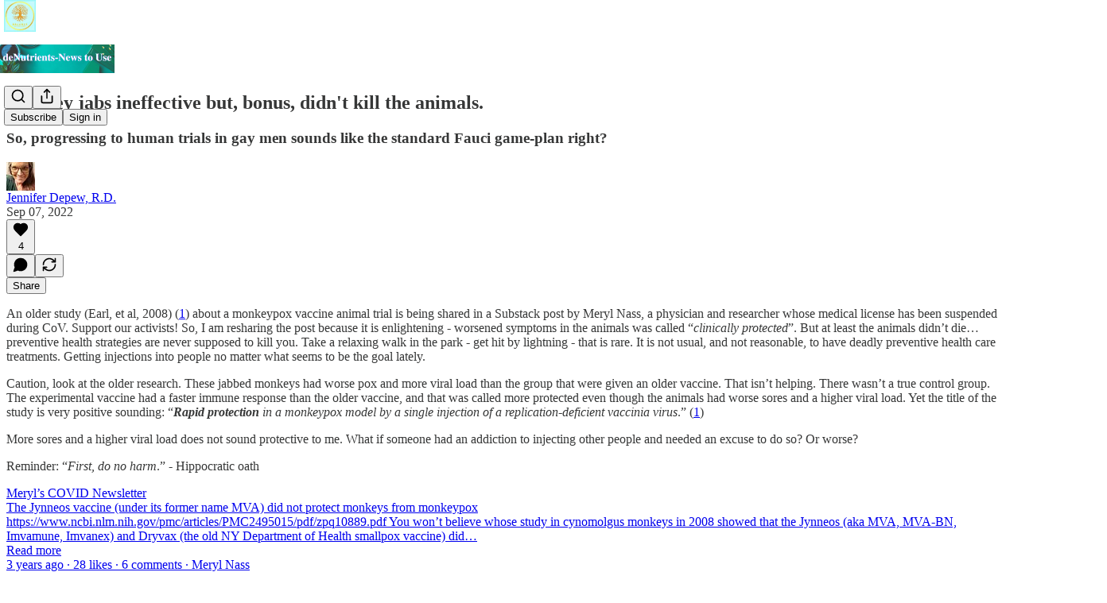

--- FILE ---
content_type: text/html; charset=utf-8
request_url: https://denutrients.substack.com/p/monkey-jabs-ineffective-but-bonus
body_size: 37820
content:
<!DOCTYPE html>
<html lang="en">
    <head>
        <meta charset="utf-8" />
        <meta name="norton-safeweb-site-verification" content="24usqpep0ejc5w6hod3dulxwciwp0djs6c6ufp96av3t4whuxovj72wfkdjxu82yacb7430qjm8adbd5ezlt4592dq4zrvadcn9j9n-0btgdzpiojfzno16-fnsnu7xd" />
        
        <link rel="preconnect" href="https://substackcdn.com" />
        

        
            <title data-rh="true">Monkey jabs ineffective but, bonus, didn&#x27;t kill the animals.</title>
            
            <meta data-rh="true" name="theme-color" content="#ffffff"/><meta data-rh="true" property="og:type" content="article"/><meta data-rh="true" property="og:title" content="Monkey jabs ineffective but, bonus, didn&#x27;t kill the animals."/><meta data-rh="true" name="twitter:title" content="Monkey jabs ineffective but, bonus, didn&#x27;t kill the animals."/><meta data-rh="true" name="description" content="So, progressing to human trials in gay men sounds like the standard Fauci game-plan right?"/><meta data-rh="true" property="og:description" content="So, progressing to human trials in gay men sounds like the standard Fauci game-plan right?"/><meta data-rh="true" name="twitter:description" content="So, progressing to human trials in gay men sounds like the standard Fauci game-plan right?"/><meta data-rh="true" property="og:image" content="https://images.unsplash.com/photo-1589019697330-522f45f9d1de?crop=entropy&amp;cs=tinysrgb&amp;fit=max&amp;fm=jpg&amp;ixid=MnwzMDAzMzh8MHwxfHNlYXJjaHwyMXx8a25vd3xlbnwwfHx8fDE2NjI1NzA5NTU&amp;ixlib=rb-1.2.1&amp;q=80&amp;w=1080"/><meta data-rh="true" name="twitter:image" content="https://substackcdn.com/image/fetch/$s_!EyKC!,f_auto,q_auto:best,fl_progressive:steep/https%3A%2F%2Fdenutrients.substack.com%2Fapi%2Fv1%2Fpost_preview%2F72264781%2Ftwitter.jpg%3Fversion%3D4"/><meta data-rh="true" name="twitter:card" content="summary_large_image"/>
            
            
        

        

        <style>
          @layer legacy, tailwind, pencraftReset, pencraft;
        </style>

        
        <link rel="preload" as="style" href="https://substackcdn.com/bundle/theme/main.57ec6396ea4b5be03b65.css" />
        
        <link rel="preload" as="style" href="https://substackcdn.com/bundle/theme/color_links.c9908948e2f4e05476e6.css" />
        
        
        
        <link rel="preload" as="font" href="https://fonts.gstatic.com/s/spectral/v13/rnCr-xNNww_2s0amA9M5knjsS_ul.woff2" crossorigin />
        

        
            
                <link rel="stylesheet" type="text/css" href="https://substackcdn.com/bundle/static/css/7276.087307e6.css" />
            
                <link rel="stylesheet" type="text/css" href="https://substackcdn.com/bundle/static/css/70.ad2da59f.css" />
            
                <link rel="stylesheet" type="text/css" href="https://substackcdn.com/bundle/static/css/2862.c66cf9f6.css" />
            
                <link rel="stylesheet" type="text/css" href="https://substackcdn.com/bundle/static/css/8577.8d59a919.css" />
            
                <link rel="stylesheet" type="text/css" href="https://substackcdn.com/bundle/static/css/4428.a1e58631.css" />
            
                <link rel="stylesheet" type="text/css" href="https://substackcdn.com/bundle/static/css/5611.463006e7.css" />
            
                <link rel="stylesheet" type="text/css" href="https://substackcdn.com/bundle/static/css/5234.05e42d3b.css" />
            
                <link rel="stylesheet" type="text/css" href="https://substackcdn.com/bundle/static/css/5366.d69f31f9.css" />
            
                <link rel="stylesheet" type="text/css" href="https://substackcdn.com/bundle/static/css/5490.98293a30.css" />
            
                <link rel="stylesheet" type="text/css" href="https://substackcdn.com/bundle/static/css/5986.b8c2a441.css" />
            
                <link rel="stylesheet" type="text/css" href="https://substackcdn.com/bundle/static/css/main.aba729d8.css" />
            
                <link rel="stylesheet" type="text/css" href="https://substackcdn.com/bundle/static/css/6379.813be60f.css" />
            
                <link rel="stylesheet" type="text/css" href="https://substackcdn.com/bundle/static/css/5986.b8c2a441.css" />
            
                <link rel="stylesheet" type="text/css" href="https://substackcdn.com/bundle/static/css/5490.98293a30.css" />
            
                <link rel="stylesheet" type="text/css" href="https://substackcdn.com/bundle/static/css/5366.d69f31f9.css" />
            
                <link rel="stylesheet" type="text/css" href="https://substackcdn.com/bundle/static/css/5234.05e42d3b.css" />
            
                <link rel="stylesheet" type="text/css" href="https://substackcdn.com/bundle/static/css/5611.463006e7.css" />
            
                <link rel="stylesheet" type="text/css" href="https://substackcdn.com/bundle/static/css/4428.a1e58631.css" />
            
                <link rel="stylesheet" type="text/css" href="https://substackcdn.com/bundle/static/css/8577.8d59a919.css" />
            
                <link rel="stylesheet" type="text/css" href="https://substackcdn.com/bundle/static/css/2862.c66cf9f6.css" />
            
        

        
        
        
        
        <meta name="viewport" content="width=device-width, initial-scale=1, maximum-scale=1, user-scalable=0, viewport-fit=cover" />
        <meta name="author" content="Jennifer Depew, R.D." />
        <meta property="og:url" content="https://denutrients.substack.com/p/monkey-jabs-ineffective-but-bonus" />
        
        
        <link rel="canonical" href="https://denutrients.substack.com/p/monkey-jabs-ineffective-but-bonus" />
        

        

        

        

        
            
                <link rel="shortcut icon" href="https://substackcdn.com/image/fetch/$s_!td-p!,f_auto,q_auto:good,fl_progressive:steep/https%3A%2F%2Fbucketeer-e05bbc84-baa3-437e-9518-adb32be77984.s3.amazonaws.com%2Fpublic%2Fimages%2F5c0696ac-4ac4-4751-8e45-6df8625ea6c7%2Ffavicon.ico">
            
        
            
                <link rel="icon" type="image/png" sizes="16x16" href="https://substackcdn.com/image/fetch/$s_!htT-!,f_auto,q_auto:good,fl_progressive:steep/https%3A%2F%2Fbucketeer-e05bbc84-baa3-437e-9518-adb32be77984.s3.amazonaws.com%2Fpublic%2Fimages%2F5c0696ac-4ac4-4751-8e45-6df8625ea6c7%2Ffavicon-16x16.png">
            
        
            
                <link rel="icon" type="image/png" sizes="32x32" href="https://substackcdn.com/image/fetch/$s_!sVrs!,f_auto,q_auto:good,fl_progressive:steep/https%3A%2F%2Fbucketeer-e05bbc84-baa3-437e-9518-adb32be77984.s3.amazonaws.com%2Fpublic%2Fimages%2F5c0696ac-4ac4-4751-8e45-6df8625ea6c7%2Ffavicon-32x32.png">
            
        
            
                <link rel="icon" type="image/png" sizes="48x48" href="https://substackcdn.com/image/fetch/$s_!PI5f!,f_auto,q_auto:good,fl_progressive:steep/https%3A%2F%2Fbucketeer-e05bbc84-baa3-437e-9518-adb32be77984.s3.amazonaws.com%2Fpublic%2Fimages%2F5c0696ac-4ac4-4751-8e45-6df8625ea6c7%2Ffavicon-48x48.png">
            
        
            
                <link rel="apple-touch-icon" sizes="57x57" href="https://substackcdn.com/image/fetch/$s_!4JeK!,f_auto,q_auto:good,fl_progressive:steep/https%3A%2F%2Fbucketeer-e05bbc84-baa3-437e-9518-adb32be77984.s3.amazonaws.com%2Fpublic%2Fimages%2F5c0696ac-4ac4-4751-8e45-6df8625ea6c7%2Fapple-touch-icon-57x57.png">
            
        
            
                <link rel="apple-touch-icon" sizes="60x60" href="https://substackcdn.com/image/fetch/$s_!i22Q!,f_auto,q_auto:good,fl_progressive:steep/https%3A%2F%2Fbucketeer-e05bbc84-baa3-437e-9518-adb32be77984.s3.amazonaws.com%2Fpublic%2Fimages%2F5c0696ac-4ac4-4751-8e45-6df8625ea6c7%2Fapple-touch-icon-60x60.png">
            
        
            
                <link rel="apple-touch-icon" sizes="72x72" href="https://substackcdn.com/image/fetch/$s_!aVIu!,f_auto,q_auto:good,fl_progressive:steep/https%3A%2F%2Fbucketeer-e05bbc84-baa3-437e-9518-adb32be77984.s3.amazonaws.com%2Fpublic%2Fimages%2F5c0696ac-4ac4-4751-8e45-6df8625ea6c7%2Fapple-touch-icon-72x72.png">
            
        
            
                <link rel="apple-touch-icon" sizes="76x76" href="https://substackcdn.com/image/fetch/$s_!6av0!,f_auto,q_auto:good,fl_progressive:steep/https%3A%2F%2Fbucketeer-e05bbc84-baa3-437e-9518-adb32be77984.s3.amazonaws.com%2Fpublic%2Fimages%2F5c0696ac-4ac4-4751-8e45-6df8625ea6c7%2Fapple-touch-icon-76x76.png">
            
        
            
                <link rel="apple-touch-icon" sizes="114x114" href="https://substackcdn.com/image/fetch/$s_!CxUn!,f_auto,q_auto:good,fl_progressive:steep/https%3A%2F%2Fbucketeer-e05bbc84-baa3-437e-9518-adb32be77984.s3.amazonaws.com%2Fpublic%2Fimages%2F5c0696ac-4ac4-4751-8e45-6df8625ea6c7%2Fapple-touch-icon-114x114.png">
            
        
            
                <link rel="apple-touch-icon" sizes="120x120" href="https://substackcdn.com/image/fetch/$s_!aozM!,f_auto,q_auto:good,fl_progressive:steep/https%3A%2F%2Fbucketeer-e05bbc84-baa3-437e-9518-adb32be77984.s3.amazonaws.com%2Fpublic%2Fimages%2F5c0696ac-4ac4-4751-8e45-6df8625ea6c7%2Fapple-touch-icon-120x120.png">
            
        
            
                <link rel="apple-touch-icon" sizes="144x144" href="https://substackcdn.com/image/fetch/$s_!tq90!,f_auto,q_auto:good,fl_progressive:steep/https%3A%2F%2Fbucketeer-e05bbc84-baa3-437e-9518-adb32be77984.s3.amazonaws.com%2Fpublic%2Fimages%2F5c0696ac-4ac4-4751-8e45-6df8625ea6c7%2Fapple-touch-icon-144x144.png">
            
        
            
                <link rel="apple-touch-icon" sizes="152x152" href="https://substackcdn.com/image/fetch/$s_!P8rt!,f_auto,q_auto:good,fl_progressive:steep/https%3A%2F%2Fbucketeer-e05bbc84-baa3-437e-9518-adb32be77984.s3.amazonaws.com%2Fpublic%2Fimages%2F5c0696ac-4ac4-4751-8e45-6df8625ea6c7%2Fapple-touch-icon-152x152.png">
            
        
            
                <link rel="apple-touch-icon" sizes="167x167" href="https://substackcdn.com/image/fetch/$s_!Otca!,f_auto,q_auto:good,fl_progressive:steep/https%3A%2F%2Fbucketeer-e05bbc84-baa3-437e-9518-adb32be77984.s3.amazonaws.com%2Fpublic%2Fimages%2F5c0696ac-4ac4-4751-8e45-6df8625ea6c7%2Fapple-touch-icon-167x167.png">
            
        
            
                <link rel="apple-touch-icon" sizes="180x180" href="https://substackcdn.com/image/fetch/$s_!tAQG!,f_auto,q_auto:good,fl_progressive:steep/https%3A%2F%2Fbucketeer-e05bbc84-baa3-437e-9518-adb32be77984.s3.amazonaws.com%2Fpublic%2Fimages%2F5c0696ac-4ac4-4751-8e45-6df8625ea6c7%2Fapple-touch-icon-180x180.png">
            
        
            
                <link rel="apple-touch-icon" sizes="1024x1024" href="https://substackcdn.com/image/fetch/$s_!4WJj!,f_auto,q_auto:good,fl_progressive:steep/https%3A%2F%2Fbucketeer-e05bbc84-baa3-437e-9518-adb32be77984.s3.amazonaws.com%2Fpublic%2Fimages%2F5c0696ac-4ac4-4751-8e45-6df8625ea6c7%2Fapple-touch-icon-1024x1024.png">
            
        
            
        
            
        
            
        

        

        
            <link rel="alternate" type="application/rss+xml" href="/feed" title="deNutrients - News to Use"/>
        

        
        
          <style>
            @font-face{font-family:'Spectral';font-style:italic;font-weight:400;font-display:fallback;src:url(https://fonts.gstatic.com/s/spectral/v13/rnCt-xNNww_2s0amA9M8on7mTNmnUHowCw.woff2) format('woff2');unicode-range:U+0301,U+0400-045F,U+0490-0491,U+04B0-04B1,U+2116}@font-face{font-family:'Spectral';font-style:italic;font-weight:400;font-display:fallback;src:url(https://fonts.gstatic.com/s/spectral/v13/rnCt-xNNww_2s0amA9M8onXmTNmnUHowCw.woff2) format('woff2');unicode-range:U+0102-0103,U+0110-0111,U+0128-0129,U+0168-0169,U+01A0-01A1,U+01AF-01B0,U+0300-0301,U+0303-0304,U+0308-0309,U+0323,U+0329,U+1EA0-1EF9,U+20AB}@font-face{font-family:'Spectral';font-style:italic;font-weight:400;font-display:fallback;src:url(https://fonts.gstatic.com/s/spectral/v13/rnCt-xNNww_2s0amA9M8onTmTNmnUHowCw.woff2) format('woff2');unicode-range:U+0100-02AF,U+0304,U+0308,U+0329,U+1E00-1E9F,U+1EF2-1EFF,U+2020,U+20A0-20AB,U+20AD-20CF,U+2113,U+2C60-2C7F,U+A720-A7FF}@font-face{font-family:'Spectral';font-style:italic;font-weight:400;font-display:fallback;src:url(https://fonts.gstatic.com/s/spectral/v13/rnCt-xNNww_2s0amA9M8onrmTNmnUHo.woff2) format('woff2');unicode-range:U+0000-00FF,U+0131,U+0152-0153,U+02BB-02BC,U+02C6,U+02DA,U+02DC,U+0304,U+0308,U+0329,U+2000-206F,U+2074,U+20AC,U+2122,U+2191,U+2193,U+2212,U+2215,U+FEFF,U+FFFD}@font-face{font-family:'Spectral';font-style:normal;font-weight:400;font-display:fallback;src:url(https://fonts.gstatic.com/s/spectral/v13/rnCr-xNNww_2s0amA9M9knjsS_ulYHs.woff2) format('woff2');unicode-range:U+0301,U+0400-045F,U+0490-0491,U+04B0-04B1,U+2116}@font-face{font-family:'Spectral';font-style:normal;font-weight:400;font-display:fallback;src:url(https://fonts.gstatic.com/s/spectral/v13/rnCr-xNNww_2s0amA9M2knjsS_ulYHs.woff2) format('woff2');unicode-range:U+0102-0103,U+0110-0111,U+0128-0129,U+0168-0169,U+01A0-01A1,U+01AF-01B0,U+0300-0301,U+0303-0304,U+0308-0309,U+0323,U+0329,U+1EA0-1EF9,U+20AB}@font-face{font-family:'Spectral';font-style:normal;font-weight:400;font-display:fallback;src:url(https://fonts.gstatic.com/s/spectral/v13/rnCr-xNNww_2s0amA9M3knjsS_ulYHs.woff2) format('woff2');unicode-range:U+0100-02AF,U+0304,U+0308,U+0329,U+1E00-1E9F,U+1EF2-1EFF,U+2020,U+20A0-20AB,U+20AD-20CF,U+2113,U+2C60-2C7F,U+A720-A7FF}@font-face{font-family:'Spectral';font-style:normal;font-weight:400;font-display:fallback;src:url(https://fonts.gstatic.com/s/spectral/v13/rnCr-xNNww_2s0amA9M5knjsS_ul.woff2) format('woff2');unicode-range:U+0000-00FF,U+0131,U+0152-0153,U+02BB-02BC,U+02C6,U+02DA,U+02DC,U+0304,U+0308,U+0329,U+2000-206F,U+2074,U+20AC,U+2122,U+2191,U+2193,U+2212,U+2215,U+FEFF,U+FFFD}@font-face{font-family:'Spectral';font-style:normal;font-weight:600;font-display:fallback;src:url(https://fonts.gstatic.com/s/spectral/v13/rnCs-xNNww_2s0amA9vmtm3FafaPWnIIMrY.woff2) format('woff2');unicode-range:U+0301,U+0400-045F,U+0490-0491,U+04B0-04B1,U+2116}@font-face{font-family:'Spectral';font-style:normal;font-weight:600;font-display:fallback;src:url(https://fonts.gstatic.com/s/spectral/v13/rnCs-xNNww_2s0amA9vmtm3OafaPWnIIMrY.woff2) format('woff2');unicode-range:U+0102-0103,U+0110-0111,U+0128-0129,U+0168-0169,U+01A0-01A1,U+01AF-01B0,U+0300-0301,U+0303-0304,U+0308-0309,U+0323,U+0329,U+1EA0-1EF9,U+20AB}@font-face{font-family:'Spectral';font-style:normal;font-weight:600;font-display:fallback;src:url(https://fonts.gstatic.com/s/spectral/v13/rnCs-xNNww_2s0amA9vmtm3PafaPWnIIMrY.woff2) format('woff2');unicode-range:U+0100-02AF,U+0304,U+0308,U+0329,U+1E00-1E9F,U+1EF2-1EFF,U+2020,U+20A0-20AB,U+20AD-20CF,U+2113,U+2C60-2C7F,U+A720-A7FF}@font-face{font-family:'Spectral';font-style:normal;font-weight:600;font-display:fallback;src:url(https://fonts.gstatic.com/s/spectral/v13/rnCs-xNNww_2s0amA9vmtm3BafaPWnII.woff2) format('woff2');unicode-range:U+0000-00FF,U+0131,U+0152-0153,U+02BB-02BC,U+02C6,U+02DA,U+02DC,U+0304,U+0308,U+0329,U+2000-206F,U+2074,U+20AC,U+2122,U+2191,U+2193,U+2212,U+2215,U+FEFF,U+FFFD}
            
          </style>
        
        

        <style>:root{--color_theme_bg_pop:#b29af4;--background_pop:#b29af4;--cover_bg_color:#FFFFFF;--cover_bg_color_secondary:#f0f0f0;--background_pop_darken:#a083f1;--print_on_pop:#ffffff;--color_theme_bg_pop_darken:#a083f1;--color_theme_print_on_pop:#ffffff;--color_theme_bg_pop_20:rgba(178, 154, 244, 0.2);--color_theme_bg_pop_30:rgba(178, 154, 244, 0.3);--print_pop:#b29af4;--color_theme_accent:#b29af4;--cover_print_primary:#363737;--cover_print_secondary:#757575;--cover_print_tertiary:#b6b6b6;--cover_border_color:#b29af4;--home_hero:magaziney;--home_posts:grid;--web_bg_color:#ffffff;--background_contrast_1:#f0f0f0;--background_contrast_2:#dddddd;--background_contrast_3:#b7b7b7;--background_contrast_4:#929292;--background_contrast_5:#515151;--color_theme_bg_contrast_1:#f0f0f0;--color_theme_bg_contrast_2:#dddddd;--color_theme_bg_contrast_3:#b7b7b7;--color_theme_bg_contrast_4:#929292;--color_theme_bg_contrast_5:#515151;--color_theme_bg_elevated:#ffffff;--color_theme_bg_elevated_secondary:#f0f0f0;--color_theme_bg_elevated_tertiary:#dddddd;--color_theme_detail:#e6e6e6;--background_contrast_pop:rgba(178, 154, 244, 0.4);--color_theme_bg_contrast_pop:rgba(178, 154, 244, 0.4);--theme_bg_is_dark:0;--print_on_web_bg_color:#363737;--print_secondary_on_web_bg_color:#868787;--background_pop_rgb:178, 154, 244;--color_theme_bg_pop_rgb:178, 154, 244;--color_theme_accent_rgb:178, 154, 244;}</style>

        
            <link rel="stylesheet" href="https://substackcdn.com/bundle/theme/main.57ec6396ea4b5be03b65.css" />
        
            <link rel="stylesheet" href="https://substackcdn.com/bundle/theme/color_links.c9908948e2f4e05476e6.css" />
        

        <style></style>

        

        

        

        
    </head>

    <body class="">
        

        

        

        

        

        

        <div id="entry">
            <div id="main" class="main typography use-theme-bg"><div class="pencraft pc-display-contents pc-reset pubTheme-yiXxQA"><div data-testid="navbar" class="main-menu"><div class="mainMenuContent-DME8DR"><div style="position:relative;height:87px;" class="pencraft pc-display-flex pc-gap-12 pc-paddingLeft-20 pc-paddingRight-20 pc-justifyContent-space-between pc-alignItems-center pc-reset border-bottom-detail-k1F6C4 topBar-pIF0J1"><div style="flex-basis:0px;flex-grow:1;" class="logoContainer-p12gJb"><a href="/" native class="pencraft pc-display-contents pc-reset"><div draggable="false" class="pencraft pc-display-flex pc-position-relative pc-reset"><div style="width:40px;height:40px;" class="pencraft pc-display-flex pc-reset bg-white-ZBV5av pc-borderRadius-sm overflow-hidden-WdpwT6 sizing-border-box-DggLA4"><picture><source type="image/webp" srcset="https://substackcdn.com/image/fetch/$s_!Ipnt!,w_80,h_80,c_fill,f_webp,q_auto:good,fl_progressive:steep,g_auto/https%3A%2F%2Fbucketeer-e05bbc84-baa3-437e-9518-adb32be77984.s3.amazonaws.com%2Fpublic%2Fimages%2F1fff4b17-aa97-4bd7-bf34-0daeb46214a5_500x500.png"/><img src="https://substackcdn.com/image/fetch/$s_!Ipnt!,w_80,h_80,c_fill,f_auto,q_auto:good,fl_progressive:steep,g_auto/https%3A%2F%2Fbucketeer-e05bbc84-baa3-437e-9518-adb32be77984.s3.amazonaws.com%2Fpublic%2Fimages%2F1fff4b17-aa97-4bd7-bf34-0daeb46214a5_500x500.png" sizes="100vw" alt="deNutrients - News to Use" width="80" height="80" style="width:40px;height:40px;" draggable="false" class="img-OACg1c object-fit-cover-u4ReeV pencraft pc-reset"/></picture></div></div></a></div><div style="flex-grow:0;" class="titleContainer-DJYq5v"><h1 class="pencraft pc-reset font-pub-headings-FE5byy reset-IxiVJZ title-oOnUGd titleWithWordmark-GfqxEZ"><a href="/" class="pencraft pc-display-contents pc-reset"><img alt="deNutrients - News to Use" src="https://substackcdn.com/image/fetch/$s_!k9eD!,e_trim:10:white/e_trim:10:transparent/h_72,c_limit,f_auto,q_auto:good,fl_progressive:steep/https%3A%2F%2Fsubstack-post-media.s3.amazonaws.com%2Fpublic%2Fimages%2Fe8b2e3b8-df97-437a-9e39-7c42430f7ef0_1024x256.png" style="display:block;height:36px;"/></a></h1></div><div style="flex-basis:0px;flex-grow:1;" class="pencraft pc-display-flex pc-justifyContent-flex-end pc-alignItems-center pc-reset"><div class="buttonsContainer-SJBuep"><div class="pencraft pc-display-flex pc-gap-8 pc-justifyContent-flex-end pc-alignItems-center pc-reset navbar-buttons"><div class="pencraft pc-display-flex pc-gap-4 pc-reset"><span data-state="closed"><button tabindex="0" type="button" aria-label="Search" class="pencraft pc-reset pencraft iconButton-mq_Et5 iconButtonBase-dJGHgN buttonBase-GK1x3M buttonStyle-r7yGCK size_md-gCDS3o priority_tertiary-rlke8z"><svg xmlns="http://www.w3.org/2000/svg" width="20" height="20" viewBox="0 0 24 24" fill="none" stroke="currentColor" stroke-width="2" stroke-linecap="round" stroke-linejoin="round" class="lucide lucide-search"><circle cx="11" cy="11" r="8"></circle><path d="m21 21-4.3-4.3"></path></svg></button></span><button tabindex="0" type="button" aria-label="Share Publication" id="headlessui-menu-button-P0-5" aria-haspopup="menu" aria-expanded="false" data-headlessui-state class="pencraft pc-reset pencraft iconButton-mq_Et5 iconButtonBase-dJGHgN buttonBase-GK1x3M buttonStyle-r7yGCK size_md-gCDS3o priority_tertiary-rlke8z"><svg xmlns="http://www.w3.org/2000/svg" width="20" height="20" viewBox="0 0 24 24" fill="none" stroke="currentColor" stroke-width="2" stroke-linecap="round" stroke-linejoin="round" class="lucide lucide-share"><path d="M4 12v8a2 2 0 0 0 2 2h12a2 2 0 0 0 2-2v-8"></path><polyline points="16 6 12 2 8 6"></polyline><line x1="12" x2="12" y1="2" y2="15"></line></svg></button></div><button tabindex="0" type="button" data-testid="noncontributor-cta-button" class="pencraft pc-reset pencraft buttonBase-GK1x3M buttonText-X0uSmG buttonStyle-r7yGCK priority_primary-RfbeYt size_md-gCDS3o">Subscribe</button><button tabindex="0" type="button" native data-href="https://substack.com/sign-in?redirect=%2Fp%2Fmonkey-jabs-ineffective-but-bonus&amp;for_pub=denutrients" class="pencraft pc-reset pencraft buttonBase-GK1x3M buttonText-X0uSmG buttonStyle-r7yGCK priority_tertiary-rlke8z size_md-gCDS3o">Sign in</button></div></div></div></div></div><div style="height:88px;"></div></div></div><div><script type="application/ld+json">{"@context":"https://schema.org","@type":"NewsArticle","url":"https://denutrients.substack.com/p/monkey-jabs-ineffective-but-bonus","mainEntityOfPage":"https://denutrients.substack.com/p/monkey-jabs-ineffective-but-bonus","headline":"Monkey jabs ineffective but, bonus, didn't kill the animals.","description":"So, progressing to human trials in gay men sounds like the standard Fauci game-plan right?","image":[{"@type":"ImageObject","url":"https://images.unsplash.com/photo-1589019697330-522f45f9d1de?crop=entropy&cs=tinysrgb&fit=max&fm=jpg&ixid=MnwzMDAzMzh8MHwxfHNlYXJjaHwyMXx8a25vd3xlbnwwfHx8fDE2NjI1NzA5NTU&ixlib=rb-1.2.1&q=80&w=1080"}],"datePublished":"2022-09-07T19:38:41+00:00","dateModified":"2022-09-07T19:38:41+00:00","isAccessibleForFree":true,"author":[{"@type":"Person","name":"Jennifer Depew, R.D.","url":"https://substack.com/@denutrients","description":"Nutrients make everything else possible. Registered Dietitian. Prenatal, lactation, early childhood experience. Research focus on phytonutrients for preventing degenerative conditions pre-conception and through the lifespans.","identifier":"user:41627084","image":{"@type":"ImageObject","contentUrl":"https://substackcdn.com/image/fetch/$s_!DHKl!,f_auto,q_auto:good,fl_progressive:steep/https%3A%2F%2Fbucketeer-e05bbc84-baa3-437e-9518-adb32be77984.s3.amazonaws.com%2Fpublic%2Fimages%2F281707e9-da83-4a0c-81f3-be832142c83d_1073x1073.jpeg","thumbnailUrl":"https://substackcdn.com/image/fetch/$s_!DHKl!,w_128,h_128,c_limit,f_auto,q_auto:good,fl_progressive:steep/https%3A%2F%2Fbucketeer-e05bbc84-baa3-437e-9518-adb32be77984.s3.amazonaws.com%2Fpublic%2Fimages%2F281707e9-da83-4a0c-81f3-be832142c83d_1073x1073.jpeg"}}],"publisher":{"@type":"Organization","name":"deNutrients - News to Use","url":"https://denutrients.substack.com","description":"Preventive health and chronic care information for our special CoV times, occasionally political and news. Dietary intolerance, Retinoid Toxicity, histamine excess, hyperinflammation, autoimmune and mental health focus.","interactionStatistic":{"@type":"InteractionCounter","name":"Subscribers","interactionType":"https://schema.org/SubscribeAction","userInteractionCount":1000},"identifier":"pub:472989","logo":{"@type":"ImageObject","url":"https://substackcdn.com/image/fetch/$s_!Ipnt!,f_auto,q_auto:good,fl_progressive:steep/https%3A%2F%2Fbucketeer-e05bbc84-baa3-437e-9518-adb32be77984.s3.amazonaws.com%2Fpublic%2Fimages%2F1fff4b17-aa97-4bd7-bf34-0daeb46214a5_500x500.png","contentUrl":"https://substackcdn.com/image/fetch/$s_!Ipnt!,f_auto,q_auto:good,fl_progressive:steep/https%3A%2F%2Fbucketeer-e05bbc84-baa3-437e-9518-adb32be77984.s3.amazonaws.com%2Fpublic%2Fimages%2F1fff4b17-aa97-4bd7-bf34-0daeb46214a5_500x500.png","thumbnailUrl":"https://substackcdn.com/image/fetch/$s_!Ipnt!,w_128,h_128,c_limit,f_auto,q_auto:good,fl_progressive:steep/https%3A%2F%2Fbucketeer-e05bbc84-baa3-437e-9518-adb32be77984.s3.amazonaws.com%2Fpublic%2Fimages%2F1fff4b17-aa97-4bd7-bf34-0daeb46214a5_500x500.png"},"image":{"@type":"ImageObject","url":"https://substackcdn.com/image/fetch/$s_!Ipnt!,f_auto,q_auto:good,fl_progressive:steep/https%3A%2F%2Fbucketeer-e05bbc84-baa3-437e-9518-adb32be77984.s3.amazonaws.com%2Fpublic%2Fimages%2F1fff4b17-aa97-4bd7-bf34-0daeb46214a5_500x500.png","contentUrl":"https://substackcdn.com/image/fetch/$s_!Ipnt!,f_auto,q_auto:good,fl_progressive:steep/https%3A%2F%2Fbucketeer-e05bbc84-baa3-437e-9518-adb32be77984.s3.amazonaws.com%2Fpublic%2Fimages%2F1fff4b17-aa97-4bd7-bf34-0daeb46214a5_500x500.png","thumbnailUrl":"https://substackcdn.com/image/fetch/$s_!Ipnt!,w_128,h_128,c_limit,f_auto,q_auto:good,fl_progressive:steep/https%3A%2F%2Fbucketeer-e05bbc84-baa3-437e-9518-adb32be77984.s3.amazonaws.com%2Fpublic%2Fimages%2F1fff4b17-aa97-4bd7-bf34-0daeb46214a5_500x500.png"}},"interactionStatistic":[{"@type":"InteractionCounter","interactionType":"https://schema.org/LikeAction","userInteractionCount":4},{"@type":"InteractionCounter","interactionType":"https://schema.org/ShareAction","userInteractionCount":0},{"@type":"InteractionCounter","interactionType":"https://schema.org/CommentAction","userInteractionCount":0}]}</script><div aria-label="Post" role="main" class="single-post-container"><div class="container"><div class="single-post"><div class="pencraft pc-display-contents pc-reset pubTheme-yiXxQA"><article class="typography newsletter-post post"><div role="region" aria-label="Post header" class="post-header"><h1 dir="auto" class="post-title published title-X77sOw">Monkey jabs ineffective but, bonus, didn't kill the animals.</h1><h3 dir="auto" class="subtitle subtitle-HEEcLo">So, progressing to human trials in gay men sounds like the standard Fauci game-plan right?</h3><div aria-label="Post UFI" role="region" class="pencraft pc-display-flex pc-flexDirection-column pc-paddingBottom-16 pc-reset"><div class="pencraft pc-display-flex pc-flexDirection-column pc-paddingTop-16 pc-paddingBottom-16 pc-reset"><div class="pencraft pc-display-flex pc-gap-12 pc-alignItems-center pc-reset byline-wrapper"><div class="pencraft pc-display-flex pc-reset"><div class="pencraft pc-display-flex pc-flexDirection-row pc-gap-8 pc-alignItems-center pc-justifyContent-flex-start pc-reset"><div style="--scale:36px;--offset:9px;--border-width:4.5px;" class="pencraft pc-display-flex pc-flexDirection-row pc-alignItems-center pc-justifyContent-flex-start pc-reset ltr-qDBmby"><a href="https://substack.com/@denutrients" aria-label="View Jennifer Depew, R.D.'s profile" class="pencraft pc-display-contents pc-reset"><div style="--scale:36px;" tabindex="0" class="pencraft pc-display-flex pc-width-36 pc-height-36 pc-justifyContent-center pc-alignItems-center pc-position-relative pc-reset bg-secondary-UUD3_J flex-auto-j3S2WA animate-XFJxE4 outline-detail-vcQLyr pc-borderRadius-full overflow-hidden-WdpwT6 sizing-border-box-DggLA4 pressable-sm-YIJFKJ showFocus-sk_vEm container-TAtrWj interactive-UkK0V6 avatar-u8q6xB last-JfNEJ_"><div style="--scale:36px;" title="Jennifer Depew, R.D." class="pencraft pc-display-flex pc-width-36 pc-height-36 pc-justifyContent-center pc-alignItems-center pc-position-relative pc-reset bg-secondary-UUD3_J flex-auto-j3S2WA outline-detail-vcQLyr pc-borderRadius-full overflow-hidden-WdpwT6 sizing-border-box-DggLA4 container-TAtrWj"><picture><source type="image/webp" srcset="https://substackcdn.com/image/fetch/$s_!DHKl!,w_36,h_36,c_fill,f_webp,q_auto:good,fl_progressive:steep/https%3A%2F%2Fbucketeer-e05bbc84-baa3-437e-9518-adb32be77984.s3.amazonaws.com%2Fpublic%2Fimages%2F281707e9-da83-4a0c-81f3-be832142c83d_1073x1073.jpeg 36w, https://substackcdn.com/image/fetch/$s_!DHKl!,w_72,h_72,c_fill,f_webp,q_auto:good,fl_progressive:steep/https%3A%2F%2Fbucketeer-e05bbc84-baa3-437e-9518-adb32be77984.s3.amazonaws.com%2Fpublic%2Fimages%2F281707e9-da83-4a0c-81f3-be832142c83d_1073x1073.jpeg 72w, https://substackcdn.com/image/fetch/$s_!DHKl!,w_108,h_108,c_fill,f_webp,q_auto:good,fl_progressive:steep/https%3A%2F%2Fbucketeer-e05bbc84-baa3-437e-9518-adb32be77984.s3.amazonaws.com%2Fpublic%2Fimages%2F281707e9-da83-4a0c-81f3-be832142c83d_1073x1073.jpeg 108w" sizes="36px"/><img src="https://substackcdn.com/image/fetch/$s_!DHKl!,w_36,h_36,c_fill,f_auto,q_auto:good,fl_progressive:steep/https%3A%2F%2Fbucketeer-e05bbc84-baa3-437e-9518-adb32be77984.s3.amazonaws.com%2Fpublic%2Fimages%2F281707e9-da83-4a0c-81f3-be832142c83d_1073x1073.jpeg" sizes="36px" alt="Jennifer Depew, R.D.'s avatar" srcset="https://substackcdn.com/image/fetch/$s_!DHKl!,w_36,h_36,c_fill,f_auto,q_auto:good,fl_progressive:steep/https%3A%2F%2Fbucketeer-e05bbc84-baa3-437e-9518-adb32be77984.s3.amazonaws.com%2Fpublic%2Fimages%2F281707e9-da83-4a0c-81f3-be832142c83d_1073x1073.jpeg 36w, https://substackcdn.com/image/fetch/$s_!DHKl!,w_72,h_72,c_fill,f_auto,q_auto:good,fl_progressive:steep/https%3A%2F%2Fbucketeer-e05bbc84-baa3-437e-9518-adb32be77984.s3.amazonaws.com%2Fpublic%2Fimages%2F281707e9-da83-4a0c-81f3-be832142c83d_1073x1073.jpeg 72w, https://substackcdn.com/image/fetch/$s_!DHKl!,w_108,h_108,c_fill,f_auto,q_auto:good,fl_progressive:steep/https%3A%2F%2Fbucketeer-e05bbc84-baa3-437e-9518-adb32be77984.s3.amazonaws.com%2Fpublic%2Fimages%2F281707e9-da83-4a0c-81f3-be832142c83d_1073x1073.jpeg 108w" width="36" height="36" draggable="false" class="img-OACg1c object-fit-cover-u4ReeV pencraft pc-reset"/></picture></div></div></a></div></div></div><div class="pencraft pc-display-flex pc-flexDirection-column pc-reset"><div class="pencraft pc-reset color-pub-primary-text-NyXPlw line-height-20-t4M0El font-meta-MWBumP size-11-NuY2Zx weight-medium-fw81nC transform-uppercase-yKDgcq reset-IxiVJZ meta-EgzBVA"><span data-state="closed"><a href="https://substack.com/@denutrients" class="pencraft pc-reset decoration-hover-underline-ClDVRM reset-IxiVJZ">Jennifer Depew, R.D.</a></span></div><div class="pencraft pc-display-flex pc-gap-4 pc-reset"><div class="pencraft pc-reset color-pub-secondary-text-hGQ02T line-height-20-t4M0El font-meta-MWBumP size-11-NuY2Zx weight-medium-fw81nC transform-uppercase-yKDgcq reset-IxiVJZ meta-EgzBVA">Sep 07, 2022</div></div></div></div></div><div class="pencraft pc-display-flex pc-gap-16 pc-paddingTop-16 pc-paddingBottom-16 pc-justifyContent-space-between pc-alignItems-center pc-reset flex-grow-rzmknG border-top-detail-themed-k9TZAY border-bottom-detail-themed-Ua9186 post-ufi"><div class="pencraft pc-display-flex pc-gap-8 pc-reset"><div class="like-button-container post-ufi-button style-button"><button tabindex="0" type="button" aria-label="Like (4)" aria-pressed="false" class="pencraft pc-reset pencraft post-ufi-button style-button has-label with-border"><svg role="img" style="height:20px;width:20px;" width="20" height="20" viewBox="0 0 24 24" fill="#000000" stroke-width="2" stroke="#000" xmlns="http://www.w3.org/2000/svg" class="icon"><g><title></title><svg xmlns="http://www.w3.org/2000/svg" width="24" height="24" viewBox="0 0 24 24" stroke-width="2" stroke-linecap="round" stroke-linejoin="round" class="lucide lucide-heart"><path d="M19 14c1.49-1.46 3-3.21 3-5.5A5.5 5.5 0 0 0 16.5 3c-1.76 0-3 .5-4.5 2-1.5-1.5-2.74-2-4.5-2A5.5 5.5 0 0 0 2 8.5c0 2.3 1.5 4.05 3 5.5l7 7Z"></path></svg></g></svg><div class="label">4</div></button></div><button tabindex="0" type="button" aria-label="View comments (0)" data-href="https://denutrients.substack.com/p/monkey-jabs-ineffective-but-bonus/comments" class="pencraft pc-reset pencraft post-ufi-button style-button post-ufi-comment-button no-label with-border"><svg role="img" style="height:20px;width:20px;" width="20" height="20" viewBox="0 0 24 24" fill="#000000" stroke-width="2" stroke="#000" xmlns="http://www.w3.org/2000/svg" class="icon"><g><title></title><svg xmlns="http://www.w3.org/2000/svg" width="24" height="24" viewBox="0 0 24 24" stroke-width="2" stroke-linecap="round" stroke-linejoin="round" class="lucide lucide-message-circle"><path d="M7.9 20A9 9 0 1 0 4 16.1L2 22Z"></path></svg></g></svg></button><button tabindex="0" type="button" class="pencraft pc-reset pencraft post-ufi-button style-button no-label with-border"><svg role="img" style="height:20px;width:20px;" width="20" height="20" viewBox="0 0 24 24" fill="none" stroke-width="2" stroke="#000" xmlns="http://www.w3.org/2000/svg" class="icon"><g><title></title><path d="M21 3V8M21 8H16M21 8L18 5.29962C16.7056 4.14183 15.1038 3.38328 13.3879 3.11547C11.6719 2.84766 9.9152 3.08203 8.32951 3.79031C6.74382 4.49858 5.39691 5.65051 4.45125 7.10715C3.5056 8.5638 3.00158 10.2629 3 11.9996M3 21V16M3 16H8M3 16L6 18.7C7.29445 19.8578 8.89623 20.6163 10.6121 20.8841C12.3281 21.152 14.0848 20.9176 15.6705 20.2093C17.2562 19.501 18.6031 18.3491 19.5487 16.8925C20.4944 15.4358 20.9984 13.7367 21 12" stroke-linecap="round" stroke-linejoin="round"></path></g></svg></button></div><div class="pencraft pc-display-flex pc-gap-8 pc-reset"><button tabindex="0" type="button" class="pencraft pc-reset pencraft post-ufi-button style-button has-label with-border"><div class="label">Share</div></button></div></div></div></div><div class="visibility-check"></div><div><div class="available-content"><div dir="auto" class="body markup"><p><span>An older study (Earl, et al, 2008) (</span><a href="https://www.ncbi.nlm.nih.gov/pmc/articles/PMC2495015/pdf/zpq10889.pdf?utm_source=substack&amp;utm_medium=email" rel>1</a><span>) about a monkeypox vaccine animal trial is being shared in a Substack post by Meryl Nass, a physician and researcher whose medical license has been suspended during CoV. Support our activists! So, I am resharing the post because it is enlightening - worsened symptoms in the animals was called “</span><em>clinically protected</em><span>”. But at least the animals didn’t die…preventive health strategies are never supposed to kill you. Take a relaxing walk in the park - get hit by lightning - that is rare. It is not usual, and not reasonable, to have deadly preventive health care treatments. Getting injections into people no matter what seems to be the goal lately. </span></p><p><span>Caution, look at the older research. These jabbed monkeys had worse pox and more viral load than the group that were given an older vaccine. That isn’t helping. There wasn’t a true control group. The experimental vaccine had a faster immune response than the older vaccine, and that was called more protected even though the animals had worse sores and a higher viral load. Yet the title of the study is very positive sounding: “</span><em><strong>Rapid protection</strong><span> in a monkeypox model by a single injection of a replication-deficient vaccinia virus</span></em><span>.” (</span><a href="https://www.ncbi.nlm.nih.gov/pmc/articles/PMC2495015/pdf/zpq10889.pdf?utm_source=substack&amp;utm_medium=email" rel>1</a><span>) </span></p><p>More sores and a higher viral load does not sound protective to me. What if someone had an addiction to injecting other people and needed an excuse to do so? Or worse?</p><p><span>Reminder: “</span><em>First, do no harm</em><span>.” - Hippocratic oath</span></p><div data-attrs="{&quot;id&quot;:72259759,&quot;url&quot;:&quot;https://merylnass.substack.com/p/the-jynneos-vaccine-under-its-former&quot;,&quot;publication_id&quot;:746368,&quot;publication_name&quot;:&quot;Meryl’s COVID Newsletter&quot;,&quot;publication_logo_url&quot;:null,&quot;title&quot;:&quot;The Jynneos vaccine (under its former name MVA) did not protect monkeys from monkeypox&quot;,&quot;truncated_body_text&quot;:&quot;https://www.ncbi.nlm.nih.gov/pmc/articles/PMC2495015/pdf/zpq10889.pdf You won’t believe whose study in cynomolgus monkeys in 2008 showed that the Jynneos (aka MVA, MVA-BN, Imvamune, Imvanex) and Dryvax (the old NY Department of Health smallpox vaccine) did&quot;,&quot;date&quot;:&quot;2022-09-07T15:26:56.674Z&quot;,&quot;like_count&quot;:28,&quot;comment_count&quot;:6,&quot;bylines&quot;:[{&quot;id&quot;:18819082,&quot;name&quot;:&quot;Meryl Nass&quot;,&quot;previous_name&quot;:null,&quot;photo_url&quot;:&quot;https://bucketeer-e05bbc84-baa3-437e-9518-adb32be77984.s3.amazonaws.com/public/images/d66623aa-ebf8-4ffa-bc8c-bfa56a44811f_960x1280.jpeg&quot;,&quot;bio&quot;:&quot;Meryl Nass is a physician and researcher who proved the world's largest anthrax epidemic was due to biological warfare. She revealed the dangers of the anthrax vaccine. Her license was suspended for prescribing COVID medications and 'misinformation.'&quot;,&quot;profile_set_up_at&quot;:&quot;2021-09-04T01:23:47.588Z&quot;,&quot;publicationUsers&quot;:[{&quot;id&quot;:451242,&quot;user_id&quot;:18819082,&quot;publication_id&quot;:522328,&quot;role&quot;:&quot;admin&quot;,&quot;public&quot;:true,&quot;is_primary&quot;:false,&quot;publication&quot;:{&quot;id&quot;:522328,&quot;name&quot;:&quot;MERYL NASS&quot;,&quot;subdomain&quot;:&quot;meryl&quot;,&quot;custom_domain&quot;:null,&quot;custom_domain_optional&quot;:false,&quot;hero_text&quot;:&quot;TRUTH IN THE AGE OF COVID&quot;,&quot;logo_url&quot;:null,&quot;author_id&quot;:18819082,&quot;theme_var_background_pop&quot;:&quot;#FF0000&quot;,&quot;created_at&quot;:&quot;2021-10-12T09:44:30.757Z&quot;,&quot;rss_website_url&quot;:null,&quot;email_from_name&quot;:null,&quot;copyright&quot;:&quot;Meryl Nass&quot;,&quot;founding_plan_name&quot;:null,&quot;community_enabled&quot;:true,&quot;invite_only&quot;:false,&quot;payments_state&quot;:&quot;disabled&quot;}},{&quot;id&quot;:682287,&quot;user_id&quot;:18819082,&quot;publication_id&quot;:746368,&quot;role&quot;:&quot;admin&quot;,&quot;public&quot;:true,&quot;is_primary&quot;:false,&quot;publication&quot;:{&quot;id&quot;:746368,&quot;name&quot;:&quot;Meryl’s COVID Newsletter&quot;,&quot;subdomain&quot;:&quot;merylnass&quot;,&quot;custom_domain&quot;:null,&quot;custom_domain_optional&quot;:false,&quot;hero_text&quot;:&quot;Disentangling COVID disinformation&quot;,&quot;logo_url&quot;:null,&quot;author_id&quot;:18819082,&quot;theme_var_background_pop&quot;:&quot;#00C2FF&quot;,&quot;created_at&quot;:&quot;2022-02-11T17:18:33.214Z&quot;,&quot;rss_website_url&quot;:null,&quot;email_from_name&quot;:null,&quot;copyright&quot;:&quot;Meryl Nass&quot;,&quot;founding_plan_name&quot;:null,&quot;community_enabled&quot;:true,&quot;invite_only&quot;:false,&quot;payments_state&quot;:&quot;disabled&quot;}}],&quot;is_guest&quot;:false}],&quot;utm_campaign&quot;:null,&quot;belowTheFold&quot;:false,&quot;type&quot;:null,&quot;language&quot;:&quot;en&quot;}" data-component-name="EmbeddedPostToDOM" class="embedded-post-wrap"><a native="true" href="https://merylnass.substack.com/p/the-jynneos-vaccine-under-its-former?utm_source=substack&amp;utm_campaign=post_embed&amp;utm_medium=web" rel class="embedded-post"><div class="embedded-post-header"><span></span><span class="embedded-post-publication-name">Meryl’s COVID Newsletter</span></div><div class="embedded-post-title-wrapper"><div class="embedded-post-title">The Jynneos vaccine (under its former name MVA) did not protect monkeys from monkeypox</div></div><div class="embedded-post-body">https://www.ncbi.nlm.nih.gov/pmc/articles/PMC2495015/pdf/zpq10889.pdf You won’t believe whose study in cynomolgus monkeys in 2008 showed that the Jynneos (aka MVA, MVA-BN, Imvamune, Imvanex) and Dryvax (the old NY Department of Health smallpox vaccine) did…</div><div class="embedded-post-cta-wrapper"><span class="embedded-post-cta">Read more</span></div><div class="embedded-post-meta">3 years ago · 28 likes · 6 comments · Meryl Nass</div></a></div><p> </p><p><span>My reply: I am wondering what &quot;</span><em>clinically protected</em><span>&quot; meant if &quot;</span><em>the viral load and skin lesions were generally higher</em><span>&quot; in the injected group. </span></p><blockquote><p><span>&quot;</span><em>At 6 or more days after vaccination with MVA or Dryvax, the monkeys were clinically protected (except for 1 of 16 animals vaccinated with MVA), although viral loads and number of skin lesions were generally higher in the MVA vaccinated group</em><span>&quot; </span></p></blockquote><p><span>The study: </span><a href="https://www.ncbi.nlm.nih.gov/pmc/articles/PMC2495015/pdf/zpq10889.pdf?utm_source=substack&amp;utm_medium=email" rel>https://www.ncbi.nlm.nih.gov/pmc/articles/PMC2495015/pdf/zpq10889.pdf?utm_source=substack&amp;utm_medium=email</a></p><p><span>A reply to my comment by </span><strong><a href="https://email.mg1.substack.com/c/[base64]" rel>zuFpM5*M</a></strong><span> suggested that the definition of “</span><em>clinically protected</em><span>” might be an elevated antibody count. </span></p><p>That seems plausible because the Covid narrative has frequently focused on the antibody count produced by the CoV injections, and how that decreases over a few months. It is supposed to. Active antibodies means an active immune challenge, and that is basically being sick. Traditional vaccinations lead to memory cells that can make new antibodies whenever there is randomly a challenge of that type of infection. These CoV jabs are making more of an autoimmune challenge throughout the body and our own cells making the chimeric spike toxin are attacked by our own white blood cells - which is basically autoimmune disease, except directly caused by the experimental mRNA gene treatment.</p><h3 class="header-anchor-post">Monkey shingle pox, the ongoing itch that I can’t scratch (shouldn’t scratch).<div class="pencraft pc-display-flex pc-alignItems-center pc-position-absolute pc-reset header-anchor-parent"><div class="pencraft pc-display-contents pc-reset pubTheme-yiXxQA"><div id="§monkey-shingle-pox-the-ongoing-itch-that-i-cant-scratch-shouldnt-scratch" class="pencraft pc-reset header-anchor offset-top"></div><button tabindex="0" type="button" aria-label="Link" data-href="https://denutrients.substack.com/i/72264781/monkey-shingle-pox-the-ongoing-itch-that-i-cant-scratch-shouldnt-scratch" class="pencraft pc-reset pencraft iconButton-mq_Et5 iconButtonBase-dJGHgN buttonBase-GK1x3M buttonStyle-r7yGCK size_sm-G3LciD priority_secondary-S63h9o"><svg xmlns="http://www.w3.org/2000/svg" width="18" height="18" viewBox="0 0 24 24" fill="none" stroke="currentColor" stroke-width="2" stroke-linecap="round" stroke-linejoin="round" class="lucide lucide-link"><path d="M10 13a5 5 0 0 0 7.54.54l3-3a5 5 0 0 0-7.07-7.07l-1.72 1.71"></path><path d="M14 11a5 5 0 0 0-7.54-.54l-3 3a5 5 0 0 0 7.07 7.07l1.71-1.71"></path></svg></button></div></div></h3><p><span>Personally, after living the sunburn pox life for a few days, I am wondering how the shingles/radiation/chicken/small/monkey pox saga would dovetail with my Retinoic toxicity series. The “</span><em>DON’T SCRATCH</em><span>” rule is really important in my experience/opinion, because the whole area of skin that is involved feels a little bit granular now - as if more bumps are just waiting for the right amount of irritation/stimulus to turn into the larger stinging mosquito-bite-like bumps. </span></p><p>Retinoids can affect growth of epithelial tissue causing different symptoms depending on the location of the tissue (retina problems or skin problems - both epithelial tissue).</p><p>I have been feeling tired, and flu-ish again. I should make my herbal tea but my gut discomfort got bad enough that some ingredient in my usual mix has been a problem. The fennel seeds I think. Back to the trial-and-error experimental stage of testing what I can tolerate by eliminating things . . . and not scratching.</p><p>Negatives that aren’t helping - stress overload from family and life, and my medical mj smoking is a toxin - formaldehyde and other toxins that can affect my eczema risk or cause worse POTS like symptoms if too excessive and I forget to take methyl folate supplements. On of my gene differences is in methylation. I need to avoid the unmethylated folic acid.</p><p>People talk about going to the beach as if it is a fun thing . . . too sunny, too hot, too itchy. One of my gene differences is in my Vitamin D Receptor, which may be more active than average. I have always been sun sensitive.</p><p>Interestingly, excess Retinoic Acid can increase sun sensitivity.</p><p>The reason to think about all the possible risk factors leading to a problem is to better cope with the problem - stop setting the inflammatory fires of whatever type. Knowledge is power, if you use it, but first you have to learn the knowledge or be taught it.</p><div class="captioned-image-container"><figure><a target="_blank" href="https://images.unsplash.com/photo-1589019697330-522f45f9d1de?crop=entropy&amp;cs=tinysrgb&amp;fit=max&amp;fm=jpg&amp;ixid=MnwzMDAzMzh8MHwxfHNlYXJjaHwyMXx8a25vd3xlbnwwfHx8fDE2NjI1NzA5NTU&amp;ixlib=rb-1.2.1&amp;q=80&amp;w=1080" data-component-name="Image2ToDOM" rel class="image-link image2 is-viewable-img can-restack"><div class="image2-inset can-restack"><picture><source type="image/webp" srcset="https://images.unsplash.com/photo-1589019697330-522f45f9d1de?crop=entropy&amp;cs=tinysrgb&amp;fit=max&amp;fm=jpg&amp;ixid=MnwzMDAzMzh8MHwxfHNlYXJjaHwyMXx8a25vd3xlbnwwfHx8fDE2NjI1NzA5NTU&amp;ixlib=rb-1.2.1&amp;q=80&amp;w=1080 424w, https://images.unsplash.com/photo-1589019697330-522f45f9d1de?crop=entropy&amp;cs=tinysrgb&amp;fit=max&amp;fm=jpg&amp;ixid=MnwzMDAzMzh8MHwxfHNlYXJjaHwyMXx8a25vd3xlbnwwfHx8fDE2NjI1NzA5NTU&amp;ixlib=rb-1.2.1&amp;q=80&amp;w=1080 848w, https://images.unsplash.com/photo-1589019697330-522f45f9d1de?crop=entropy&amp;cs=tinysrgb&amp;fit=max&amp;fm=jpg&amp;ixid=MnwzMDAzMzh8MHwxfHNlYXJjaHwyMXx8a25vd3xlbnwwfHx8fDE2NjI1NzA5NTU&amp;ixlib=rb-1.2.1&amp;q=80&amp;w=1080 1272w, https://images.unsplash.com/photo-1589019697330-522f45f9d1de?crop=entropy&amp;cs=tinysrgb&amp;fit=max&amp;fm=jpg&amp;ixid=MnwzMDAzMzh8MHwxfHNlYXJjaHwyMXx8a25vd3xlbnwwfHx8fDE2NjI1NzA5NTU&amp;ixlib=rb-1.2.1&amp;q=80&amp;w=1080 1456w" sizes="100vw"/><img src="https://images.unsplash.com/photo-1589019697330-522f45f9d1de?crop=entropy&amp;cs=tinysrgb&amp;fit=max&amp;fm=jpg&amp;ixid=MnwzMDAzMzh8MHwxfHNlYXJjaHwyMXx8a25vd3xlbnwwfHx8fDE2NjI1NzA5NTU&amp;ixlib=rb-1.2.1&amp;q=80&amp;w=1080" width="1080" height="720" data-attrs="{&quot;src&quot;:&quot;https://images.unsplash.com/photo-1589019697330-522f45f9d1de?crop=entropy&amp;cs=tinysrgb&amp;fit=max&amp;fm=jpg&amp;ixid=MnwzMDAzMzh8MHwxfHNlYXJjaHwyMXx8a25vd3xlbnwwfHx8fDE2NjI1NzA5NTU&amp;ixlib=rb-1.2.1&amp;q=80&amp;w=1080&quot;,&quot;srcNoWatermark&quot;:null,&quot;fullscreen&quot;:null,&quot;imageSize&quot;:null,&quot;height&quot;:720,&quot;width&quot;:1080,&quot;resizeWidth&quot;:null,&quot;bytes&quot;:null,&quot;alt&quot;:&quot;red and brown wooden barn house&quot;,&quot;title&quot;:null,&quot;type&quot;:&quot;image/jpg&quot;,&quot;href&quot;:null,&quot;belowTheFold&quot;:true,&quot;topImage&quot;:false,&quot;internalRedirect&quot;:null,&quot;isProcessing&quot;:false,&quot;align&quot;:null,&quot;offset&quot;:false}" alt="red and brown wooden barn house" title="red and brown wooden barn house" srcset="https://images.unsplash.com/photo-1589019697330-522f45f9d1de?crop=entropy&amp;cs=tinysrgb&amp;fit=max&amp;fm=jpg&amp;ixid=MnwzMDAzMzh8MHwxfHNlYXJjaHwyMXx8a25vd3xlbnwwfHx8fDE2NjI1NzA5NTU&amp;ixlib=rb-1.2.1&amp;q=80&amp;w=1080 424w, https://images.unsplash.com/photo-1589019697330-522f45f9d1de?crop=entropy&amp;cs=tinysrgb&amp;fit=max&amp;fm=jpg&amp;ixid=MnwzMDAzMzh8MHwxfHNlYXJjaHwyMXx8a25vd3xlbnwwfHx8fDE2NjI1NzA5NTU&amp;ixlib=rb-1.2.1&amp;q=80&amp;w=1080 848w, https://images.unsplash.com/photo-1589019697330-522f45f9d1de?crop=entropy&amp;cs=tinysrgb&amp;fit=max&amp;fm=jpg&amp;ixid=MnwzMDAzMzh8MHwxfHNlYXJjaHwyMXx8a25vd3xlbnwwfHx8fDE2NjI1NzA5NTU&amp;ixlib=rb-1.2.1&amp;q=80&amp;w=1080 1272w, https://images.unsplash.com/photo-1589019697330-522f45f9d1de?crop=entropy&amp;cs=tinysrgb&amp;fit=max&amp;fm=jpg&amp;ixid=MnwzMDAzMzh8MHwxfHNlYXJjaHwyMXx8a25vd3xlbnwwfHx8fDE2NjI1NzA5NTU&amp;ixlib=rb-1.2.1&amp;q=80&amp;w=1080 1456w" sizes="100vw" loading="lazy" class="sizing-normal"/></picture><div class="image-link-expand"><div class="pencraft pc-display-flex pc-gap-8 pc-reset"><button tabindex="0" type="button" class="pencraft pc-reset pencraft icon-container restack-image"><svg role="img" style="height:20px;width:20px" width="20" height="20" viewBox="0 0 20 20" fill="none" stroke-width="1.5" stroke="var(--color-fg-primary)" stroke-linecap="round" stroke-linejoin="round" xmlns="http://www.w3.org/2000/svg"><g><title></title><path d="M2.53001 7.81595C3.49179 4.73911 6.43281 2.5 9.91173 2.5C13.1684 2.5 15.9537 4.46214 17.0852 7.23684L17.6179 8.67647M17.6179 8.67647L18.5002 4.26471M17.6179 8.67647L13.6473 6.91176M17.4995 12.1841C16.5378 15.2609 13.5967 17.5 10.1178 17.5C6.86118 17.5 4.07589 15.5379 2.94432 12.7632L2.41165 11.3235M2.41165 11.3235L1.5293 15.7353M2.41165 11.3235L6.38224 13.0882"></path></g></svg></button><button tabindex="0" type="button" class="pencraft pc-reset pencraft icon-container view-image"><svg xmlns="http://www.w3.org/2000/svg" width="20" height="20" viewBox="0 0 24 24" fill="none" stroke="currentColor" stroke-width="2" stroke-linecap="round" stroke-linejoin="round" class="lucide lucide-maximize2 lucide-maximize-2"><polyline points="15 3 21 3 21 9"></polyline><polyline points="9 21 3 21 3 15"></polyline><line x1="21" x2="14" y1="3" y2="10"></line><line x1="3" x2="10" y1="21" y2="14"></line></svg></button></div></div></div></a><figcaption class="image-caption"><span>Photo by </span><a href="https://unsplash.com/@markkoenig" rel>Mark König</a><span> on </span><a href="https://unsplash.com" rel>Unsplash</a></figcaption></figure></div><p>I added an extra section (brief) about serotonin deficiency and the high dose niacin protocol to this recent post:</p><div data-attrs="{&quot;id&quot;:72075068,&quot;url&quot;:&quot;https://denutrients.substack.com/p/breathe-out-carbon-lose-weight&quot;,&quot;publication_id&quot;:472989,&quot;publication_name&quot;:&quot;deNutrients - News to Use&quot;,&quot;publication_logo_url&quot;:null,&quot;title&quot;:&quot;Breathe out Carbon, lose weight.&quot;,&quot;truncated_body_text&quot;:&quot;Video, TEDx talk, How breathing and metabolism are linked. The mathematics of weight loss | Ruben Meerman | TEDxQUT (edited version)&quot;,&quot;date&quot;:&quot;2022-09-06T11:21:17.230Z&quot;,&quot;like_count&quot;:4,&quot;comment_count&quot;:2,&quot;bylines&quot;:[{&quot;id&quot;:41627084,&quot;name&quot;:&quot;Jennifer Depew, R.D.&quot;,&quot;previous_name&quot;:null,&quot;photo_url&quot;:&quot;https://bucketeer-e05bbc84-baa3-437e-9518-adb32be77984.s3.amazonaws.com/public/images/281707e9-da83-4a0c-81f3-be832142c83d_1073x1073.jpeg&quot;,&quot;bio&quot;:&quot;Nutrients make everything else possible. Registered Dietitian. Prenatal, lactation, early childhood experience. Research focus on phytonutrients for preventing degenerative conditions pre-conception and through the lifespans.&quot;,&quot;profile_set_up_at&quot;:&quot;2022-05-31T14:31:08.724Z&quot;,&quot;publicationUsers&quot;:[{&quot;id&quot;:399990,&quot;user_id&quot;:41627084,&quot;publication_id&quot;:472989,&quot;role&quot;:&quot;admin&quot;,&quot;public&quot;:true,&quot;is_primary&quot;:true,&quot;publication&quot;:{&quot;id&quot;:472989,&quot;name&quot;:&quot;deNutrients - News to Use&quot;,&quot;subdomain&quot;:&quot;denutrients&quot;,&quot;custom_domain&quot;:null,&quot;custom_domain_optional&quot;:false,&quot;hero_text&quot;:&quot;Preventive health and chronic care information.&quot;,&quot;logo_url&quot;:null,&quot;author_id&quot;:41627084,&quot;theme_var_background_pop&quot;:&quot;#B599F1&quot;,&quot;created_at&quot;:&quot;2021-09-02T15:16:18.746Z&quot;,&quot;rss_website_url&quot;:null,&quot;email_from_name&quot;:null,&quot;copyright&quot;:&quot;Jennifer Depew, RD &quot;,&quot;founding_plan_name&quot;:null,&quot;community_enabled&quot;:true,&quot;invite_only&quot;:false,&quot;payments_state&quot;:&quot;disabled&quot;}},{&quot;id&quot;:843479,&quot;user_id&quot;:41627084,&quot;publication_id&quot;:901339,&quot;role&quot;:&quot;admin&quot;,&quot;public&quot;:true,&quot;is_primary&quot;:false,&quot;publication&quot;:{&quot;id&quot;:901339,&quot;name&quot;:&quot;Poly Gen&quot;,&quot;subdomain&quot;:&quot;polygen&quot;,&quot;custom_domain&quot;:null,&quot;custom_domain_optional&quot;:false,&quot;hero_text&quot;:&quot;Genetics and sexuality.&quot;,&quot;logo_url&quot;:null,&quot;author_id&quot;:41627084,&quot;theme_var_background_pop&quot;:&quot;#9A6600&quot;,&quot;created_at&quot;:&quot;2022-05-23T23:13:44.146Z&quot;,&quot;rss_website_url&quot;:null,&quot;email_from_name&quot;:null,&quot;copyright&quot;:&quot;Jennifer deNutrients&quot;,&quot;founding_plan_name&quot;:null,&quot;community_enabled&quot;:true,&quot;invite_only&quot;:false,&quot;payments_state&quot;:&quot;disabled&quot;}}],&quot;is_guest&quot;:false}],&quot;utm_campaign&quot;:null,&quot;belowTheFold&quot;:true,&quot;type&quot;:null,&quot;language&quot;:&quot;en&quot;}" data-component-name="EmbeddedPostToDOM" class="embedded-post-wrap"><a native="true" href="https://denutrients.substack.com/p/breathe-out-carbon-lose-weight?utm_source=substack&amp;utm_campaign=post_embed&amp;utm_medium=web" rel class="embedded-post"><div class="embedded-post-header"><span></span><span class="embedded-post-publication-name">deNutrients - News to Use</span></div><div class="embedded-post-title-wrapper"><div class="embedded-post-title">Breathe out Carbon, lose weight.</div></div><div class="embedded-post-body">Video, TEDx talk, How breathing and metabolism are linked. The mathematics of weight loss | Ruben Meerman | TEDxQUT (edited version…</div><div class="embedded-post-cta-wrapper"><span class="embedded-post-cta">Read more</span></div><div class="embedded-post-meta">3 years ago · 4 likes · 2 comments · Jennifer Depew, R.D.</div></a></div><p> Once on the high dose routine, suddenly not using it can cause a significant drop in serotonin and may lead to moody depression or irritability. It is very important to continue the doses that your body and brain are used to and only wean off gradually. With the itchy pox and napping more I have missed some doses rather than increasing to three times a day as I usually do when feeling sick. Mornings lately have been feeling like crying over nothing - typical of PMS for me but hadn’t been too bad a problem lately. I realized I was missing the niacin breakfast dose fairly consistently. Today I started with it right away and the crying feeling got better.</p><p><span>Sadly, or good news to know now, an article I linked to about Serotonin Deficiency in the older post made it clear that the link to niacin/tryptophan/melatonin deficiency is not known, or not well enough researched and known to make it into a good quality health info review. We can make niacin from tryptophan, or serotonin, but not both from one molecule of the amino acid tryptophan (protein foods are part of a balanced diet and good mood). The review article: </span><em>Serotonin Deficiency: Symptoms, Causes, Tests, Treatments</em><span> (</span><a href="https://www.healthline.com/health/serotonin-deficiency#test" rel>healthline</a><span>).</span></p><p><span>The high dose niacin/melatonin protocol (*circa early CoV era Dmitry Kats, PhD) and serotonin excess risks are described in this post: </span><em>Niacin, &amp; early treatment in general for SARS-CoV-2 is sensible, reduces hospitalization and mortality rate</em><span>. (</span><a href="https://transcendingsquare.com/2021/01/22/niacin-early-treatment-in-general-for-sars-cov-2-is-sensible-reduces-hospitalization-and-mortality-rate/" rel>transcendingsquare.com</a><span>) *Dmitry kept changing his niacin protocol, but I just stuck with the original niacin &amp; cofactors version, then added the melatonin later.</span></p><p>I have found that taking the melatonin 15 minutes prior to the niacin helps reduce the half hour of niacin flush warmth and itchiness and causes no problems with sleepiness or mood changes that I have noticed. Much higher doses are used within mitochondria themselves as an antioxidant during the day, than is used within the brain for sleep purposes. I don’t take it at night to sleep. I use a tiny amount of powdered melatonin and am not sure of the milligrams. </p><p><span>*Found my gram scale and I may be taking about 10-20 mg of melatonin and I could round the mini-spoonful more for my niacin dose, like a doubled spoon. I probably have been taking less than 1000 mg with a flatter spoonful. I have a mini set labeled </span><em>Smidgen, Pinch, Dash.</em><span> The </span><em>Smidgen</em><span> is 100 mg of melatonin. The Dash may be a 500 mg spoon. My niacin powder is fluffy and a more level Dash was about 700 mg.</span></p><div class="captioned-image-container"><figure><a target="_blank" href="https://substackcdn.com/image/fetch/$s_!c1ZZ!,f_auto,q_auto:good,fl_progressive:steep/https%3A%2F%2Fbucketeer-e05bbc84-baa3-437e-9518-adb32be77984.s3.amazonaws.com%2Fpublic%2Fimages%2Ffbb99ede-56f2-4451-b71f-d37f091c0762_800x800.png" data-component-name="Image2ToDOM" rel class="image-link image2 is-viewable-img can-restack"><div class="image2-inset can-restack"><picture><source type="image/webp" srcset="https://substackcdn.com/image/fetch/$s_!c1ZZ!,w_424,c_limit,f_webp,q_auto:good,fl_progressive:steep/https%3A%2F%2Fbucketeer-e05bbc84-baa3-437e-9518-adb32be77984.s3.amazonaws.com%2Fpublic%2Fimages%2Ffbb99ede-56f2-4451-b71f-d37f091c0762_800x800.png 424w, https://substackcdn.com/image/fetch/$s_!c1ZZ!,w_848,c_limit,f_webp,q_auto:good,fl_progressive:steep/https%3A%2F%2Fbucketeer-e05bbc84-baa3-437e-9518-adb32be77984.s3.amazonaws.com%2Fpublic%2Fimages%2Ffbb99ede-56f2-4451-b71f-d37f091c0762_800x800.png 848w, https://substackcdn.com/image/fetch/$s_!c1ZZ!,w_1272,c_limit,f_webp,q_auto:good,fl_progressive:steep/https%3A%2F%2Fbucketeer-e05bbc84-baa3-437e-9518-adb32be77984.s3.amazonaws.com%2Fpublic%2Fimages%2Ffbb99ede-56f2-4451-b71f-d37f091c0762_800x800.png 1272w, https://substackcdn.com/image/fetch/$s_!c1ZZ!,w_1456,c_limit,f_webp,q_auto:good,fl_progressive:steep/https%3A%2F%2Fbucketeer-e05bbc84-baa3-437e-9518-adb32be77984.s3.amazonaws.com%2Fpublic%2Fimages%2Ffbb99ede-56f2-4451-b71f-d37f091c0762_800x800.png 1456w" sizes="100vw"/><img src="https://substackcdn.com/image/fetch/$s_!c1ZZ!,w_1456,c_limit,f_auto,q_auto:good,fl_progressive:steep/https%3A%2F%2Fbucketeer-e05bbc84-baa3-437e-9518-adb32be77984.s3.amazonaws.com%2Fpublic%2Fimages%2Ffbb99ede-56f2-4451-b71f-d37f091c0762_800x800.png" width="498" height="498" data-attrs="{&quot;src&quot;:&quot;https://bucketeer-e05bbc84-baa3-437e-9518-adb32be77984.s3.amazonaws.com/public/images/fbb99ede-56f2-4451-b71f-d37f091c0762_800x800.png&quot;,&quot;srcNoWatermark&quot;:null,&quot;fullscreen&quot;:null,&quot;imageSize&quot;:null,&quot;height&quot;:800,&quot;width&quot;:800,&quot;resizeWidth&quot;:498,&quot;bytes&quot;:190734,&quot;alt&quot;:null,&quot;title&quot;:null,&quot;type&quot;:&quot;image/png&quot;,&quot;href&quot;:null,&quot;belowTheFold&quot;:true,&quot;topImage&quot;:false,&quot;internalRedirect&quot;:null,&quot;isProcessing&quot;:false,&quot;align&quot;:null,&quot;offset&quot;:false}" alt srcset="https://substackcdn.com/image/fetch/$s_!c1ZZ!,w_424,c_limit,f_auto,q_auto:good,fl_progressive:steep/https%3A%2F%2Fbucketeer-e05bbc84-baa3-437e-9518-adb32be77984.s3.amazonaws.com%2Fpublic%2Fimages%2Ffbb99ede-56f2-4451-b71f-d37f091c0762_800x800.png 424w, https://substackcdn.com/image/fetch/$s_!c1ZZ!,w_848,c_limit,f_auto,q_auto:good,fl_progressive:steep/https%3A%2F%2Fbucketeer-e05bbc84-baa3-437e-9518-adb32be77984.s3.amazonaws.com%2Fpublic%2Fimages%2Ffbb99ede-56f2-4451-b71f-d37f091c0762_800x800.png 848w, https://substackcdn.com/image/fetch/$s_!c1ZZ!,w_1272,c_limit,f_auto,q_auto:good,fl_progressive:steep/https%3A%2F%2Fbucketeer-e05bbc84-baa3-437e-9518-adb32be77984.s3.amazonaws.com%2Fpublic%2Fimages%2Ffbb99ede-56f2-4451-b71f-d37f091c0762_800x800.png 1272w, https://substackcdn.com/image/fetch/$s_!c1ZZ!,w_1456,c_limit,f_auto,q_auto:good,fl_progressive:steep/https%3A%2F%2Fbucketeer-e05bbc84-baa3-437e-9518-adb32be77984.s3.amazonaws.com%2Fpublic%2Fimages%2Ffbb99ede-56f2-4451-b71f-d37f091c0762_800x800.png 1456w" sizes="100vw" loading="lazy" class="sizing-normal"/></picture><div class="image-link-expand"><div class="pencraft pc-display-flex pc-gap-8 pc-reset"><button tabindex="0" type="button" class="pencraft pc-reset pencraft icon-container restack-image"><svg role="img" style="height:20px;width:20px" width="20" height="20" viewBox="0 0 20 20" fill="none" stroke-width="1.5" stroke="var(--color-fg-primary)" stroke-linecap="round" stroke-linejoin="round" xmlns="http://www.w3.org/2000/svg"><g><title></title><path d="M2.53001 7.81595C3.49179 4.73911 6.43281 2.5 9.91173 2.5C13.1684 2.5 15.9537 4.46214 17.0852 7.23684L17.6179 8.67647M17.6179 8.67647L18.5002 4.26471M17.6179 8.67647L13.6473 6.91176M17.4995 12.1841C16.5378 15.2609 13.5967 17.5 10.1178 17.5C6.86118 17.5 4.07589 15.5379 2.94432 12.7632L2.41165 11.3235M2.41165 11.3235L1.5293 15.7353M2.41165 11.3235L6.38224 13.0882"></path></g></svg></button><button tabindex="0" type="button" class="pencraft pc-reset pencraft icon-container view-image"><svg xmlns="http://www.w3.org/2000/svg" width="20" height="20" viewBox="0 0 24 24" fill="none" stroke="currentColor" stroke-width="2" stroke-linecap="round" stroke-linejoin="round" class="lucide lucide-maximize2 lucide-maximize-2"><polyline points="15 3 21 3 21 9"></polyline><polyline points="9 21 3 21 3 15"></polyline><line x1="21" x2="14" y1="3" y2="10"></line><line x1="3" x2="10" y1="21" y2="14"></line></svg></button></div></div></div></a><figcaption class="image-caption">Niacin flush, high dose &amp; methyl B’s &amp; other cofactors.</figcaption></figure></div><div class="captioned-image-container"><figure><a target="_blank" href="https://substackcdn.com/image/fetch/$s_!g_F3!,f_auto,q_auto:good,fl_progressive:steep/https%3A%2F%2Fbucketeer-e05bbc84-baa3-437e-9518-adb32be77984.s3.amazonaws.com%2Fpublic%2Fimages%2F704bd779-42c2-4371-9777-82780a5730eb_800x800.png" data-component-name="Image2ToDOM" rel class="image-link image2 is-viewable-img can-restack"><div class="image2-inset can-restack"><picture><source type="image/webp" srcset="https://substackcdn.com/image/fetch/$s_!g_F3!,w_424,c_limit,f_webp,q_auto:good,fl_progressive:steep/https%3A%2F%2Fbucketeer-e05bbc84-baa3-437e-9518-adb32be77984.s3.amazonaws.com%2Fpublic%2Fimages%2F704bd779-42c2-4371-9777-82780a5730eb_800x800.png 424w, https://substackcdn.com/image/fetch/$s_!g_F3!,w_848,c_limit,f_webp,q_auto:good,fl_progressive:steep/https%3A%2F%2Fbucketeer-e05bbc84-baa3-437e-9518-adb32be77984.s3.amazonaws.com%2Fpublic%2Fimages%2F704bd779-42c2-4371-9777-82780a5730eb_800x800.png 848w, https://substackcdn.com/image/fetch/$s_!g_F3!,w_1272,c_limit,f_webp,q_auto:good,fl_progressive:steep/https%3A%2F%2Fbucketeer-e05bbc84-baa3-437e-9518-adb32be77984.s3.amazonaws.com%2Fpublic%2Fimages%2F704bd779-42c2-4371-9777-82780a5730eb_800x800.png 1272w, https://substackcdn.com/image/fetch/$s_!g_F3!,w_1456,c_limit,f_webp,q_auto:good,fl_progressive:steep/https%3A%2F%2Fbucketeer-e05bbc84-baa3-437e-9518-adb32be77984.s3.amazonaws.com%2Fpublic%2Fimages%2F704bd779-42c2-4371-9777-82780a5730eb_800x800.png 1456w" sizes="100vw"/><img src="https://substackcdn.com/image/fetch/$s_!g_F3!,w_1456,c_limit,f_auto,q_auto:good,fl_progressive:steep/https%3A%2F%2Fbucketeer-e05bbc84-baa3-437e-9518-adb32be77984.s3.amazonaws.com%2Fpublic%2Fimages%2F704bd779-42c2-4371-9777-82780a5730eb_800x800.png" width="504" height="504" data-attrs="{&quot;src&quot;:&quot;https://bucketeer-e05bbc84-baa3-437e-9518-adb32be77984.s3.amazonaws.com/public/images/704bd779-42c2-4371-9777-82780a5730eb_800x800.png&quot;,&quot;srcNoWatermark&quot;:null,&quot;fullscreen&quot;:null,&quot;imageSize&quot;:null,&quot;height&quot;:800,&quot;width&quot;:800,&quot;resizeWidth&quot;:504,&quot;bytes&quot;:222055,&quot;alt&quot;:null,&quot;title&quot;:null,&quot;type&quot;:&quot;image/png&quot;,&quot;href&quot;:null,&quot;belowTheFold&quot;:true,&quot;topImage&quot;:false,&quot;internalRedirect&quot;:null,&quot;isProcessing&quot;:false,&quot;align&quot;:null,&quot;offset&quot;:false}" alt srcset="https://substackcdn.com/image/fetch/$s_!g_F3!,w_424,c_limit,f_auto,q_auto:good,fl_progressive:steep/https%3A%2F%2Fbucketeer-e05bbc84-baa3-437e-9518-adb32be77984.s3.amazonaws.com%2Fpublic%2Fimages%2F704bd779-42c2-4371-9777-82780a5730eb_800x800.png 424w, https://substackcdn.com/image/fetch/$s_!g_F3!,w_848,c_limit,f_auto,q_auto:good,fl_progressive:steep/https%3A%2F%2Fbucketeer-e05bbc84-baa3-437e-9518-adb32be77984.s3.amazonaws.com%2Fpublic%2Fimages%2F704bd779-42c2-4371-9777-82780a5730eb_800x800.png 848w, https://substackcdn.com/image/fetch/$s_!g_F3!,w_1272,c_limit,f_auto,q_auto:good,fl_progressive:steep/https%3A%2F%2Fbucketeer-e05bbc84-baa3-437e-9518-adb32be77984.s3.amazonaws.com%2Fpublic%2Fimages%2F704bd779-42c2-4371-9777-82780a5730eb_800x800.png 1272w, https://substackcdn.com/image/fetch/$s_!g_F3!,w_1456,c_limit,f_auto,q_auto:good,fl_progressive:steep/https%3A%2F%2Fbucketeer-e05bbc84-baa3-437e-9518-adb32be77984.s3.amazonaws.com%2Fpublic%2Fimages%2F704bd779-42c2-4371-9777-82780a5730eb_800x800.png 1456w" sizes="100vw" loading="lazy" class="sizing-normal"/></picture><div class="image-link-expand"><div class="pencraft pc-display-flex pc-gap-8 pc-reset"><button tabindex="0" type="button" class="pencraft pc-reset pencraft icon-container restack-image"><svg role="img" style="height:20px;width:20px" width="20" height="20" viewBox="0 0 20 20" fill="none" stroke-width="1.5" stroke="var(--color-fg-primary)" stroke-linecap="round" stroke-linejoin="round" xmlns="http://www.w3.org/2000/svg"><g><title></title><path d="M2.53001 7.81595C3.49179 4.73911 6.43281 2.5 9.91173 2.5C13.1684 2.5 15.9537 4.46214 17.0852 7.23684L17.6179 8.67647M17.6179 8.67647L18.5002 4.26471M17.6179 8.67647L13.6473 6.91176M17.4995 12.1841C16.5378 15.2609 13.5967 17.5 10.1178 17.5C6.86118 17.5 4.07589 15.5379 2.94432 12.7632L2.41165 11.3235M2.41165 11.3235L1.5293 15.7353M2.41165 11.3235L6.38224 13.0882"></path></g></svg></button><button tabindex="0" type="button" class="pencraft pc-reset pencraft icon-container view-image"><svg xmlns="http://www.w3.org/2000/svg" width="20" height="20" viewBox="0 0 24 24" fill="none" stroke="currentColor" stroke-width="2" stroke-linecap="round" stroke-linejoin="round" class="lucide lucide-maximize2 lucide-maximize-2"><polyline points="15 3 21 3 21 9"></polyline><polyline points="9 21 3 21 3 15"></polyline><line x1="21" x2="14" y1="3" y2="10"></line><line x1="3" x2="10" y1="21" y2="14"></line></svg></button></div></div></div></a><figcaption class="image-caption">Other cofactor and trace mineral support is needed to provide mitochondria what they need for the niacin to be able to increase the removal of inflammation by uncoupling ATP production from the Citric Acid Cycle so that excess energy/inflammation is released as extra warmth. In the winter sometimes I would take an extra dose because I was so cold.</figcaption></figure></div><div class="captioned-image-container"><figure><a target="_blank" href="https://substackcdn.com/image/fetch/$s_!58hU!,f_auto,q_auto:good,fl_progressive:steep/https%3A%2F%2Fbucketeer-e05bbc84-baa3-437e-9518-adb32be77984.s3.amazonaws.com%2Fpublic%2Fimages%2Fc15544f1-ca65-47de-a39b-66ef021447c2_800x800.png" data-component-name="Image2ToDOM" rel class="image-link image2 is-viewable-img can-restack"><div class="image2-inset can-restack"><picture><source type="image/webp" srcset="https://substackcdn.com/image/fetch/$s_!58hU!,w_424,c_limit,f_webp,q_auto:good,fl_progressive:steep/https%3A%2F%2Fbucketeer-e05bbc84-baa3-437e-9518-adb32be77984.s3.amazonaws.com%2Fpublic%2Fimages%2Fc15544f1-ca65-47de-a39b-66ef021447c2_800x800.png 424w, https://substackcdn.com/image/fetch/$s_!58hU!,w_848,c_limit,f_webp,q_auto:good,fl_progressive:steep/https%3A%2F%2Fbucketeer-e05bbc84-baa3-437e-9518-adb32be77984.s3.amazonaws.com%2Fpublic%2Fimages%2Fc15544f1-ca65-47de-a39b-66ef021447c2_800x800.png 848w, https://substackcdn.com/image/fetch/$s_!58hU!,w_1272,c_limit,f_webp,q_auto:good,fl_progressive:steep/https%3A%2F%2Fbucketeer-e05bbc84-baa3-437e-9518-adb32be77984.s3.amazonaws.com%2Fpublic%2Fimages%2Fc15544f1-ca65-47de-a39b-66ef021447c2_800x800.png 1272w, https://substackcdn.com/image/fetch/$s_!58hU!,w_1456,c_limit,f_webp,q_auto:good,fl_progressive:steep/https%3A%2F%2Fbucketeer-e05bbc84-baa3-437e-9518-adb32be77984.s3.amazonaws.com%2Fpublic%2Fimages%2Fc15544f1-ca65-47de-a39b-66ef021447c2_800x800.png 1456w" sizes="100vw"/><img src="https://substackcdn.com/image/fetch/$s_!58hU!,w_1456,c_limit,f_auto,q_auto:good,fl_progressive:steep/https%3A%2F%2Fbucketeer-e05bbc84-baa3-437e-9518-adb32be77984.s3.amazonaws.com%2Fpublic%2Fimages%2Fc15544f1-ca65-47de-a39b-66ef021447c2_800x800.png" width="498" height="498" data-attrs="{&quot;src&quot;:&quot;https://bucketeer-e05bbc84-baa3-437e-9518-adb32be77984.s3.amazonaws.com/public/images/c15544f1-ca65-47de-a39b-66ef021447c2_800x800.png&quot;,&quot;srcNoWatermark&quot;:null,&quot;fullscreen&quot;:null,&quot;imageSize&quot;:null,&quot;height&quot;:800,&quot;width&quot;:800,&quot;resizeWidth&quot;:498,&quot;bytes&quot;:176903,&quot;alt&quot;:null,&quot;title&quot;:null,&quot;type&quot;:&quot;image/png&quot;,&quot;href&quot;:null,&quot;belowTheFold&quot;:true,&quot;topImage&quot;:false,&quot;internalRedirect&quot;:null,&quot;isProcessing&quot;:false,&quot;align&quot;:null,&quot;offset&quot;:false}" alt srcset="https://substackcdn.com/image/fetch/$s_!58hU!,w_424,c_limit,f_auto,q_auto:good,fl_progressive:steep/https%3A%2F%2Fbucketeer-e05bbc84-baa3-437e-9518-adb32be77984.s3.amazonaws.com%2Fpublic%2Fimages%2Fc15544f1-ca65-47de-a39b-66ef021447c2_800x800.png 424w, https://substackcdn.com/image/fetch/$s_!58hU!,w_848,c_limit,f_auto,q_auto:good,fl_progressive:steep/https%3A%2F%2Fbucketeer-e05bbc84-baa3-437e-9518-adb32be77984.s3.amazonaws.com%2Fpublic%2Fimages%2Fc15544f1-ca65-47de-a39b-66ef021447c2_800x800.png 848w, https://substackcdn.com/image/fetch/$s_!58hU!,w_1272,c_limit,f_auto,q_auto:good,fl_progressive:steep/https%3A%2F%2Fbucketeer-e05bbc84-baa3-437e-9518-adb32be77984.s3.amazonaws.com%2Fpublic%2Fimages%2Fc15544f1-ca65-47de-a39b-66ef021447c2_800x800.png 1272w, https://substackcdn.com/image/fetch/$s_!58hU!,w_1456,c_limit,f_auto,q_auto:good,fl_progressive:steep/https%3A%2F%2Fbucketeer-e05bbc84-baa3-437e-9518-adb32be77984.s3.amazonaws.com%2Fpublic%2Fimages%2Fc15544f1-ca65-47de-a39b-66ef021447c2_800x800.png 1456w" sizes="100vw" loading="lazy" class="sizing-normal"/></picture><div class="image-link-expand"><div class="pencraft pc-display-flex pc-gap-8 pc-reset"><button tabindex="0" type="button" class="pencraft pc-reset pencraft icon-container restack-image"><svg role="img" style="height:20px;width:20px" width="20" height="20" viewBox="0 0 20 20" fill="none" stroke-width="1.5" stroke="var(--color-fg-primary)" stroke-linecap="round" stroke-linejoin="round" xmlns="http://www.w3.org/2000/svg"><g><title></title><path d="M2.53001 7.81595C3.49179 4.73911 6.43281 2.5 9.91173 2.5C13.1684 2.5 15.9537 4.46214 17.0852 7.23684L17.6179 8.67647M17.6179 8.67647L18.5002 4.26471M17.6179 8.67647L13.6473 6.91176M17.4995 12.1841C16.5378 15.2609 13.5967 17.5 10.1178 17.5C6.86118 17.5 4.07589 15.5379 2.94432 12.7632L2.41165 11.3235M2.41165 11.3235L1.5293 15.7353M2.41165 11.3235L6.38224 13.0882"></path></g></svg></button><button tabindex="0" type="button" class="pencraft pc-reset pencraft icon-container view-image"><svg xmlns="http://www.w3.org/2000/svg" width="20" height="20" viewBox="0 0 24 24" fill="none" stroke="currentColor" stroke-width="2" stroke-linecap="round" stroke-linejoin="round" class="lucide lucide-maximize2 lucide-maximize-2"><polyline points="15 3 21 3 21 9"></polyline><polyline points="9 21 3 21 3 15"></polyline><line x1="21" x2="14" y1="3" y2="10"></line><line x1="3" x2="10" y1="21" y2="14"></line></svg></button></div></div></div></a><figcaption class="image-caption">Melatonin also helps mitochondrial function. When we have good use of the Citric Acid Cycle for energy production then we are not setting ourselves up for early stages of cancer or other degenerative disease. Our mitochondria are our ticket to health.</figcaption></figure></div><div class="captioned-image-container"><figure><a target="_blank" href="https://substackcdn.com/image/fetch/$s_!pVmm!,f_auto,q_auto:good,fl_progressive:steep/https%3A%2F%2Fbucketeer-e05bbc84-baa3-437e-9518-adb32be77984.s3.amazonaws.com%2Fpublic%2Fimages%2Fb57f39a0-3718-48fa-bf5d-633fde45c1dc_800x800.webp" data-component-name="Image2ToDOM" rel class="image-link image2 is-viewable-img can-restack"><div class="image2-inset can-restack"><picture><source type="image/webp" srcset="https://substackcdn.com/image/fetch/$s_!pVmm!,w_424,c_limit,f_webp,q_auto:good,fl_progressive:steep/https%3A%2F%2Fbucketeer-e05bbc84-baa3-437e-9518-adb32be77984.s3.amazonaws.com%2Fpublic%2Fimages%2Fb57f39a0-3718-48fa-bf5d-633fde45c1dc_800x800.webp 424w, https://substackcdn.com/image/fetch/$s_!pVmm!,w_848,c_limit,f_webp,q_auto:good,fl_progressive:steep/https%3A%2F%2Fbucketeer-e05bbc84-baa3-437e-9518-adb32be77984.s3.amazonaws.com%2Fpublic%2Fimages%2Fb57f39a0-3718-48fa-bf5d-633fde45c1dc_800x800.webp 848w, https://substackcdn.com/image/fetch/$s_!pVmm!,w_1272,c_limit,f_webp,q_auto:good,fl_progressive:steep/https%3A%2F%2Fbucketeer-e05bbc84-baa3-437e-9518-adb32be77984.s3.amazonaws.com%2Fpublic%2Fimages%2Fb57f39a0-3718-48fa-bf5d-633fde45c1dc_800x800.webp 1272w, https://substackcdn.com/image/fetch/$s_!pVmm!,w_1456,c_limit,f_webp,q_auto:good,fl_progressive:steep/https%3A%2F%2Fbucketeer-e05bbc84-baa3-437e-9518-adb32be77984.s3.amazonaws.com%2Fpublic%2Fimages%2Fb57f39a0-3718-48fa-bf5d-633fde45c1dc_800x800.webp 1456w" sizes="100vw"/><img src="https://substackcdn.com/image/fetch/$s_!pVmm!,w_1456,c_limit,f_auto,q_auto:good,fl_progressive:steep/https%3A%2F%2Fbucketeer-e05bbc84-baa3-437e-9518-adb32be77984.s3.amazonaws.com%2Fpublic%2Fimages%2Fb57f39a0-3718-48fa-bf5d-633fde45c1dc_800x800.webp" width="500" height="500" data-attrs="{&quot;src&quot;:&quot;https://bucketeer-e05bbc84-baa3-437e-9518-adb32be77984.s3.amazonaws.com/public/images/b57f39a0-3718-48fa-bf5d-633fde45c1dc_800x800.webp&quot;,&quot;srcNoWatermark&quot;:null,&quot;fullscreen&quot;:null,&quot;imageSize&quot;:null,&quot;height&quot;:800,&quot;width&quot;:800,&quot;resizeWidth&quot;:500,&quot;bytes&quot;:89426,&quot;alt&quot;:null,&quot;title&quot;:null,&quot;type&quot;:&quot;image/webp&quot;,&quot;href&quot;:null,&quot;belowTheFold&quot;:true,&quot;topImage&quot;:false,&quot;internalRedirect&quot;:null,&quot;isProcessing&quot;:false,&quot;align&quot;:null,&quot;offset&quot;:false}" alt srcset="https://substackcdn.com/image/fetch/$s_!pVmm!,w_424,c_limit,f_auto,q_auto:good,fl_progressive:steep/https%3A%2F%2Fbucketeer-e05bbc84-baa3-437e-9518-adb32be77984.s3.amazonaws.com%2Fpublic%2Fimages%2Fb57f39a0-3718-48fa-bf5d-633fde45c1dc_800x800.webp 424w, https://substackcdn.com/image/fetch/$s_!pVmm!,w_848,c_limit,f_auto,q_auto:good,fl_progressive:steep/https%3A%2F%2Fbucketeer-e05bbc84-baa3-437e-9518-adb32be77984.s3.amazonaws.com%2Fpublic%2Fimages%2Fb57f39a0-3718-48fa-bf5d-633fde45c1dc_800x800.webp 848w, https://substackcdn.com/image/fetch/$s_!pVmm!,w_1272,c_limit,f_auto,q_auto:good,fl_progressive:steep/https%3A%2F%2Fbucketeer-e05bbc84-baa3-437e-9518-adb32be77984.s3.amazonaws.com%2Fpublic%2Fimages%2Fb57f39a0-3718-48fa-bf5d-633fde45c1dc_800x800.webp 1272w, https://substackcdn.com/image/fetch/$s_!pVmm!,w_1456,c_limit,f_auto,q_auto:good,fl_progressive:steep/https%3A%2F%2Fbucketeer-e05bbc84-baa3-437e-9518-adb32be77984.s3.amazonaws.com%2Fpublic%2Fimages%2Fb57f39a0-3718-48fa-bf5d-633fde45c1dc_800x800.webp 1456w" sizes="100vw" loading="lazy" class="sizing-normal"/></picture><div class="image-link-expand"><div class="pencraft pc-display-flex pc-gap-8 pc-reset"><button tabindex="0" type="button" class="pencraft pc-reset pencraft icon-container restack-image"><svg role="img" style="height:20px;width:20px" width="20" height="20" viewBox="0 0 20 20" fill="none" stroke-width="1.5" stroke="var(--color-fg-primary)" stroke-linecap="round" stroke-linejoin="round" xmlns="http://www.w3.org/2000/svg"><g><title></title><path d="M2.53001 7.81595C3.49179 4.73911 6.43281 2.5 9.91173 2.5C13.1684 2.5 15.9537 4.46214 17.0852 7.23684L17.6179 8.67647M17.6179 8.67647L18.5002 4.26471M17.6179 8.67647L13.6473 6.91176M17.4995 12.1841C16.5378 15.2609 13.5967 17.5 10.1178 17.5C6.86118 17.5 4.07589 15.5379 2.94432 12.7632L2.41165 11.3235M2.41165 11.3235L1.5293 15.7353M2.41165 11.3235L6.38224 13.0882"></path></g></svg></button><button tabindex="0" type="button" class="pencraft pc-reset pencraft icon-container view-image"><svg xmlns="http://www.w3.org/2000/svg" width="20" height="20" viewBox="0 0 24 24" fill="none" stroke="currentColor" stroke-width="2" stroke-linecap="round" stroke-linejoin="round" class="lucide lucide-maximize2 lucide-maximize-2"><polyline points="15 3 21 3 21 9"></polyline><polyline points="9 21 3 21 3 15"></polyline><line x1="21" x2="14" y1="3" y2="10"></line><line x1="3" x2="10" y1="21" y2="14"></line></svg></button></div></div></div></a><figcaption class="image-caption">Too much of the active vitamin D can also be a problem for health and may be linked to certain pathogens. Disrupting the immune benefits of vitamin D metabolism could help protect an infectious pathogen.</figcaption></figure></div><p></p><p><em>Disclaimer: This information is being shared for educational purposes within the guidelines of Fair Use and is not intended to provide individual health care guidance. Please seek a functional health practitioner for individual health care guidance. Thanks for reading!</em></p><p>Reference List</p><ol><li><p><span>Earl PL, Americo JL, Wyatt LS, et al., Rapid protection in a monkeypox model by a single injection of a replication-deficient vaccinia virus.  </span><em>PNAS</em><span>, 2008,  105;31, pp 10889–10894 doi:10.1073/pnas.0804985105 </span><a href="https://www.ncbi.nlm.nih.gov/pmc/articles/PMC2495015/pdf/zpq10889.pdf?utm_source=substack&amp;utm_medium=email" rel>https://www.ncbi.nlm.nih.gov/pmc/articles/PMC2495015/pdf/zpq10889.pdf?utm_source=substack&amp;utm_medium=email</a></p></li></ol><div class="subscription-widget-wrap"><div class="subscription-widget show-subscribe"><div class="preamble"><p>Thanks for reading deNutrients - News to Use! Subscribe for free to receive new posts and support my work.</p></div><div data-component-name="SubscribeWidget" class="subscribe-widget"><div class="pencraft pc-display-flex pc-justifyContent-center pc-reset"><div class="container-IpPqBD"><form action="/api/v1/free?nojs=true" method="post" novalidate class="form form-M5sC90"><input type="hidden" name="first_url" value/><input type="hidden" name="first_referrer" value/><input type="hidden" name="current_url"/><input type="hidden" name="current_referrer"/><input type="hidden" name="first_session_url" value/><input type="hidden" name="first_session_referrer" value/><input type="hidden" name="referral_code"/><input type="hidden" name="source" value="subscribe-widget-preamble"/><input type="hidden" name="referring_pub_id"/><input type="hidden" name="additional_referring_pub_ids"/><div class="sideBySideWrap-vGXrwP"><div class="emailInputWrapper-QlA86j"><div class="pencraft pc-display-flex pc-minWidth-0 pc-position-relative pc-reset flex-auto-j3S2WA"><input name="email" placeholder="Type your email..." type="email" class="pencraft emailInput-OkIMeB input-y4v6N4 inputText-pV_yWb"/></div></div><button tabindex="0" type="submit" disabled class="pencraft pc-reset pencraft rightButton primary subscribe-btn button-VFSdkv buttonBase-GK1x3M"><span class="button-text ">Subscribe</span></button></div><div id="error-container"></div></form></div></div></div></div></div><p></p><p></p></div></div><div class="visibility-check"></div><div class="post-footer"><div class="pencraft pc-display-flex pc-gap-16 pc-paddingTop-16 pc-paddingBottom-16 pc-justifyContent-space-between pc-alignItems-center pc-reset flex-grow-rzmknG border-top-detail-themed-k9TZAY border-bottom-detail-themed-Ua9186 post-ufi"><div class="pencraft pc-display-flex pc-gap-8 pc-reset"><div class="like-button-container post-ufi-button style-button"><button tabindex="0" type="button" aria-label="Like (4)" aria-pressed="false" class="pencraft pc-reset pencraft post-ufi-button style-button has-label with-border"><svg role="img" style="height:20px;width:20px;" width="20" height="20" viewBox="0 0 24 24" fill="#000000" stroke-width="2" stroke="#000" xmlns="http://www.w3.org/2000/svg" class="icon"><g><title></title><svg xmlns="http://www.w3.org/2000/svg" width="24" height="24" viewBox="0 0 24 24" stroke-width="2" stroke-linecap="round" stroke-linejoin="round" class="lucide lucide-heart"><path d="M19 14c1.49-1.46 3-3.21 3-5.5A5.5 5.5 0 0 0 16.5 3c-1.76 0-3 .5-4.5 2-1.5-1.5-2.74-2-4.5-2A5.5 5.5 0 0 0 2 8.5c0 2.3 1.5 4.05 3 5.5l7 7Z"></path></svg></g></svg><div class="label">4</div></button></div><button tabindex="0" type="button" aria-label="View comments (0)" data-href="https://denutrients.substack.com/p/monkey-jabs-ineffective-but-bonus/comments" class="pencraft pc-reset pencraft post-ufi-button style-button post-ufi-comment-button no-label with-border"><svg role="img" style="height:20px;width:20px;" width="20" height="20" viewBox="0 0 24 24" fill="#000000" stroke-width="2" stroke="#000" xmlns="http://www.w3.org/2000/svg" class="icon"><g><title></title><svg xmlns="http://www.w3.org/2000/svg" width="24" height="24" viewBox="0 0 24 24" stroke-width="2" stroke-linecap="round" stroke-linejoin="round" class="lucide lucide-message-circle"><path d="M7.9 20A9 9 0 1 0 4 16.1L2 22Z"></path></svg></g></svg></button><button tabindex="0" type="button" class="pencraft pc-reset pencraft post-ufi-button style-button no-label with-border"><svg role="img" style="height:20px;width:20px;" width="20" height="20" viewBox="0 0 24 24" fill="none" stroke-width="2" stroke="#000" xmlns="http://www.w3.org/2000/svg" class="icon"><g><title></title><path d="M21 3V8M21 8H16M21 8L18 5.29962C16.7056 4.14183 15.1038 3.38328 13.3879 3.11547C11.6719 2.84766 9.9152 3.08203 8.32951 3.79031C6.74382 4.49858 5.39691 5.65051 4.45125 7.10715C3.5056 8.5638 3.00158 10.2629 3 11.9996M3 21V16M3 16H8M3 16L6 18.7C7.29445 19.8578 8.89623 20.6163 10.6121 20.8841C12.3281 21.152 14.0848 20.9176 15.6705 20.2093C17.2562 19.501 18.6031 18.3491 19.5487 16.8925C20.4944 15.4358 20.9984 13.7367 21 12" stroke-linecap="round" stroke-linejoin="round"></path></g></svg></button></div><div class="pencraft pc-display-flex pc-gap-8 pc-reset"><button tabindex="0" type="button" class="pencraft pc-reset pencraft post-ufi-button style-button has-label with-border"><div class="label">Share</div></button></div></div></div><div class="pencraft pc-display-contents pc-reset pubTheme-yiXxQA"><div class="pencraft pc-display-flex pc-paddingTop-16 pc-paddingBottom-16 pc-justifyContent-space-between pc-reset"><button tabindex="0" type="button" class="pencraft pc-reset pencraft buttonBase-GK1x3M buttonText-X0uSmG buttonStyle-r7yGCK priority_secondary-S63h9o size_md-gCDS3o"><svg xmlns="http://www.w3.org/2000/svg" width="20" height="20" viewBox="0 0 24 24" fill="none" stroke="currentColor" stroke-width="2" stroke-linecap="round" stroke-linejoin="round" class="lucide lucide-arrow-left"><path d="m12 19-7-7 7-7"></path><path d="M19 12H5"></path></svg>Previous</button><button tabindex="0" type="button" class="pencraft pc-reset pencraft buttonBase-GK1x3M buttonText-X0uSmG buttonStyle-r7yGCK priority_secondary-S63h9o size_md-gCDS3o">Next<svg xmlns="http://www.w3.org/2000/svg" width="20" height="20" viewBox="0 0 24 24" fill="none" stroke="currentColor" stroke-width="2" stroke-linecap="round" stroke-linejoin="round" class="lucide lucide-arrow-right"><path d="M5 12h14"></path><path d="m12 5 7 7-7 7"></path></svg></button></div></div></div></article></div></div></div><div class="pencraft pc-display-contents pc-reset pubTheme-yiXxQA"><div class="visibility-check"></div><div id="discussion" class="pencraft pc-display-flex pc-flexDirection-column pc-gap-16 pc-paddingTop-32 pc-paddingBottom-32 pc-reset"><div class="pencraft pc-display-flex pc-flexDirection-column pc-gap-32 pc-reset container"><h4 class="pencraft pc-reset line-height-24-jnGwiv font-display-nhmvtD size-20-P_cSRT weight-bold-DmI9lw reset-IxiVJZ">Discussion about this post</h4><div class="pencraft pc-alignSelf-flex-start pc-reset"><div class="pencraft pc-display-flex pc-flexDirection-column pc-position-relative pc-minWidth-0 pc-reset bg-primary-zk6FDl outline-detail-vcQLyr pc-borderRadius-sm overflow-hidden-WdpwT6"><div dir="ltr" data-orientation="horizontal" class="pencraft pc-display-flex pc-flexDirection-column pc-reset flex-grow-rzmknG"><div style="outline:none;" tabindex="-1" aria-label="Select discussion type" role="tablist" aria-orientation="horizontal" data-orientation="horizontal" class="pencraft pc-display-flex pc-gap-4 pc-padding-4 pc-position-relative pc-reset cursor-default-flE2S1 pc-borderRadius-sm overflow-auto-7WTsTi scrollBar-hidden-HcAIpI"><button tabindex="-1" type="button" role="tab" aria-selected="true" aria-controls="radix-P0-58-content-comments" data-state="active" id="radix-P0-58-trigger-comments" data-orientation="horizontal" data-radix-collection-item class="pencraft pc-reset flex-auto-j3S2WA pencraft segment-j4TeZ4 buttonBase-GK1x3M buttonText-X0uSmG buttonStyle-r7yGCK priority_quaternary-kpMibu size_sm-G3LciD">Comments</button><button tabindex="-1" type="button" role="tab" aria-selected="false" aria-controls="radix-P0-58-content-restacks" data-state="inactive" id="radix-P0-58-trigger-restacks" data-orientation="horizontal" data-radix-collection-item class="pencraft pc-reset flex-auto-j3S2WA pencraft segment-j4TeZ4 buttonBase-GK1x3M buttonText-X0uSmG buttonStyle-r7yGCK priority_quaternary-kpMibu size_sm-G3LciD">Restacks</button><div class="pencraft pc-position-absolute pc-height-32 pc-reset bg-secondary-UUD3_J pc-borderRadius-xs sizing-border-box-DggLA4 highlight-U002IP"></div></div></div><div class="pencraft pc-display-flex pc-alignItems-center pc-reset arrowButtonContainer-O4uSiH arrowButtonOverlaidContainer-t10AyH left-Tg8vqp"><div class="overlay-zrMCxn primary-lv_sOW"></div></div><div class="pencraft pc-display-flex pc-alignItems-center pc-reset arrowButtonContainer-O4uSiH arrowButtonOverlaidContainer-t10AyH right-i3oWGi"><div class="overlay-zrMCxn primary-lv_sOW"></div></div></div></div></div><div class="single-post-section comments-section"><div class="container"><div class="visibility-check"></div><div data-test-id="comment-input" class="pencraft pc-display-flex pc-reset flex-grow-rzmknG"><form class="form-CkZ7Kt"><div style="--scale:32px;" class="pencraft pc-display-flex pc-width-32 pc-height-32 pc-justifyContent-center pc-alignItems-center pc-position-relative pc-reset bg-secondary-UUD3_J flex-auto-j3S2WA outline-detail-vcQLyr pc-borderRadius-full overflow-hidden-WdpwT6 sizing-border-box-DggLA4 container-TAtrWj"><div style="--scale:32px;" title="User" class="pencraft pc-display-flex pc-width-32 pc-height-32 pc-justifyContent-center pc-alignItems-center pc-position-relative pc-reset bg-secondary-UUD3_J flex-auto-j3S2WA outline-detail-vcQLyr pc-borderRadius-full overflow-hidden-WdpwT6 sizing-border-box-DggLA4 container-TAtrWj"><picture><source type="image/webp" srcset="https://substackcdn.com/image/fetch/$s_!TnFC!,w_32,h_32,c_fill,f_webp,q_auto:good,fl_progressive:steep/https%3A%2F%2Fsubstack.com%2Fimg%2Favatars%2Fdefault-light.png 32w, https://substackcdn.com/image/fetch/$s_!TnFC!,w_64,h_64,c_fill,f_webp,q_auto:good,fl_progressive:steep/https%3A%2F%2Fsubstack.com%2Fimg%2Favatars%2Fdefault-light.png 64w, https://substackcdn.com/image/fetch/$s_!TnFC!,w_96,h_96,c_fill,f_webp,q_auto:good,fl_progressive:steep/https%3A%2F%2Fsubstack.com%2Fimg%2Favatars%2Fdefault-light.png 96w" sizes="32px"/><img src="https://substackcdn.com/image/fetch/$s_!TnFC!,w_32,h_32,c_fill,f_auto,q_auto:good,fl_progressive:steep/https%3A%2F%2Fsubstack.com%2Fimg%2Favatars%2Fdefault-light.png" sizes="32px" alt="User's avatar" srcset="https://substackcdn.com/image/fetch/$s_!TnFC!,w_32,h_32,c_fill,f_auto,q_auto:good,fl_progressive:steep/https%3A%2F%2Fsubstack.com%2Fimg%2Favatars%2Fdefault-light.png 32w, https://substackcdn.com/image/fetch/$s_!TnFC!,w_64,h_64,c_fill,f_auto,q_auto:good,fl_progressive:steep/https%3A%2F%2Fsubstack.com%2Fimg%2Favatars%2Fdefault-light.png 64w, https://substackcdn.com/image/fetch/$s_!TnFC!,w_96,h_96,c_fill,f_auto,q_auto:good,fl_progressive:steep/https%3A%2F%2Fsubstack.com%2Fimg%2Favatars%2Fdefault-light.png 96w" width="32" height="32" draggable="false" class="img-OACg1c object-fit-cover-u4ReeV pencraft pc-reset"/></picture></div></div><div class="pencraft pc-display-flex pc-flexDirection-column pc-gap-8 pc-reset flex-grow-rzmknG"><textarea name="body" placeholder="Write a comment..." aria-label="Write a comment..." rows="4" class="pencraft input-qHk4bN autogrowing-_ipn9Y textarea-GbEjRX inputText-pV_yWb"></textarea><div data-state="closed" class="pencraft pc-display-flex pc-flexDirection-column pc-reset overflow-hidden-WdpwT6"></div></div></form></div></div></div></div><div class="single-post-section"><div class="container"><div class="visibility-check"></div><div style="margin-left:-8px;margin-right:-8px;" aria-label="Top Posts Footer" role="region" class="pencraft pc-paddingTop-24 pc-paddingBottom-24 pc-reset"><div class="portable-archive empty-list"><div aria-label="Archive sort tabs" role="navigation" class="pencraft pc-display-flex pc-gap-12 pc-paddingLeft-8 pc-paddingRight-8 pc-paddingBottom-16 pc-justifyContent-space-between pc-alignItems-center pc-reset"><div class="pencraft pc-display-flex pc-flexDirection-column pc-position-relative pc-minWidth-0 pc-reset bg-primary-zk6FDl outline-detail-vcQLyr pc-borderRadius-sm overflow-hidden-WdpwT6"><div dir="ltr" data-orientation="horizontal" class="pencraft pc-display-flex pc-flexDirection-column pc-reset flex-grow-rzmknG"><div style="outline:none;" tabindex="-1" aria-label="Tabs" role="tablist" aria-orientation="horizontal" data-orientation="horizontal" class="pencraft pc-display-flex pc-gap-4 pc-padding-4 pc-position-relative pc-reset cursor-default-flE2S1 pc-borderRadius-sm overflow-auto-7WTsTi scrollBar-hidden-HcAIpI"><button tabindex="-1" type="button" role="tab" aria-selected="true" aria-controls="radix-P0-71-content-top" data-state="active" id="radix-P0-71-trigger-top" data-orientation="horizontal" data-radix-collection-item class="pencraft pc-reset flex-auto-j3S2WA pencraft segment-j4TeZ4 buttonBase-GK1x3M buttonText-X0uSmG buttonStyle-r7yGCK priority_quaternary-kpMibu size_sm-G3LciD">Top</button><button tabindex="-1" type="button" role="tab" aria-selected="false" aria-controls="radix-P0-71-content-new" data-state="inactive" id="radix-P0-71-trigger-new" data-orientation="horizontal" data-radix-collection-item class="pencraft pc-reset flex-auto-j3S2WA pencraft segment-j4TeZ4 buttonBase-GK1x3M buttonText-X0uSmG buttonStyle-r7yGCK priority_quaternary-kpMibu size_sm-G3LciD">Latest</button><button tabindex="-1" type="button" role="tab" aria-selected="false" aria-controls="radix-P0-71-content-community" data-state="inactive" id="radix-P0-71-trigger-community" data-orientation="horizontal" data-radix-collection-item class="pencraft pc-reset flex-auto-j3S2WA pencraft segment-j4TeZ4 buttonBase-GK1x3M buttonText-X0uSmG buttonStyle-r7yGCK priority_quaternary-kpMibu size_sm-G3LciD">Discussions</button><div class="pencraft pc-position-absolute pc-height-32 pc-reset bg-secondary-UUD3_J pc-borderRadius-xs sizing-border-box-DggLA4 highlight-U002IP"></div></div></div><div class="pencraft pc-display-flex pc-alignItems-center pc-reset arrowButtonContainer-O4uSiH arrowButtonOverlaidContainer-t10AyH left-Tg8vqp"><div class="overlay-zrMCxn primary-lv_sOW"></div></div><div class="pencraft pc-display-flex pc-alignItems-center pc-reset arrowButtonContainer-O4uSiH arrowButtonOverlaidContainer-t10AyH right-i3oWGi"><div class="overlay-zrMCxn primary-lv_sOW"></div></div></div><button tabindex="0" type="button" aria-label="Search" class="pencraft pc-reset pencraft iconButton-mq_Et5 iconButtonBase-dJGHgN buttonBase-GK1x3M buttonStyle-r7yGCK size_md-gCDS3o priority_tertiary-rlke8z"><svg xmlns="http://www.w3.org/2000/svg" width="20" height="20" viewBox="0 0 24 24" fill="none" stroke="currentColor" stroke-width="2" stroke-linecap="round" stroke-linejoin="round" class="lucide lucide-search"><circle cx="11" cy="11" r="8"></circle><path d="m21 21-4.3-4.3"></path></svg></button></div><div class="portable-archive-list"><p class="portable-archive-empty">No posts</p></div></div></div></div></div><div class="visibility-check"></div><div class="pencraft pc-display-contents pc-reset pubInvertedTheme-U483dz"><div class="pencraft pc-display-flex pc-flexDirection-column pc-alignItems-center pc-justifyContent-center pc-padding-48 pc-mobile-padding-24 pc-reset bg-primary-zk6FDl container-jsOc9L"><div class="pencraft pc-display-flex pc-flexDirection-column pc-alignItems-center pc-gap-24 pc-flexWrap-wrap pc-reset content-jLbYeh"><h3 class="pencraft pc-reset color-primary-zABazT align-center-y7ZD4w line-height-28-s562kJ font-display-nhmvtD size-24-lFU3ly weight-semibold-uqA4FV reset-IxiVJZ">Ready for more?</h3><div class="container-IpPqBD"><form action="/api/v1/free?nojs=true" method="post" novalidate class="form form-M5sC90"><input type="hidden" name="first_url" value/><input type="hidden" name="first_referrer" value/><input type="hidden" name="current_url"/><input type="hidden" name="current_referrer"/><input type="hidden" name="first_session_url" value/><input type="hidden" name="first_session_referrer" value/><input type="hidden" name="referral_code"/><input type="hidden" name="source" value="subscribe_footer"/><input type="hidden" name="referring_pub_id"/><input type="hidden" name="additional_referring_pub_ids"/><div class="sideBySideWrap-vGXrwP"><div class="emailInputWrapper-QlA86j"><div class="pencraft pc-display-flex pc-minWidth-0 pc-position-relative pc-reset flex-auto-j3S2WA"><input name="email" placeholder="Type your email..." type="email" class="pencraft emailInput-OkIMeB emailInputOnAccentBackground-TfaCGr input-y4v6N4 inputText-pV_yWb"/></div></div><button tabindex="0" type="submit" disabled class="pencraft pc-reset pencraft rightButton primary subscribe-btn button-VFSdkv buttonOnAccentBackground-vmEt94 buttonBase-GK1x3M"><span class="button-text ">Subscribe</span></button></div><div id="error-container"></div></form></div></div></div></div></div></div></div><div class="footer-wrap publication-footer"><div class="visibility-check"></div><div class="footer themed-background"><div class="container"><div class="footer-terms"><span>© 2026 Jennifer Depew, RD </span><span> · </span><a href="https://substack.com/privacy" target="_blank" rel="noopener" class="pencraft pc-reset decoration-underline-ClTkYc">Privacy</a><span> ∙ </span><a href="https://substack.com/tos" target="_blank" rel="noopener" class="pencraft pc-reset decoration-underline-ClTkYc">Terms</a><span> ∙ </span><a href="https://substack.com/ccpa#personal-data-collected" target="_blank" rel="noopener" class="pencraft pc-reset decoration-underline-ClTkYc">Collection notice</a></div><div class="pencraft pc-display-flex pc-gap-8 pc-justifyContent-center pc-alignItems-center pc-reset footerButtons-ap9Sk7"><a native href="https://substack.com/signup?utm_source=substack&amp;utm_medium=web&amp;utm_content=footer" class="footerSubstackCta-v5HWfj"><svg role="img" width="1000" height="1000" viewBox="0 0 1000 1000" fill="#ff6719" stroke-width="1.8" stroke="none" xmlns="http://www.w3.org/2000/svg"><g><title></title><path d="M764.166 348.371H236.319V419.402H764.166V348.371Z"></path><path d="M236.319 483.752V813.999L500.231 666.512L764.19 813.999V483.752H236.319Z"></path><path d="M764.166 213H236.319V284.019H764.166V213Z"></path></g></svg> Start your Substack</a><a native href="https://substack.com/app/app-store-redirect?utm_campaign=app-marketing&amp;utm_content=web-footer-button" class="footerSubstackCta-v5HWfj getTheApp-Yk3w1O noIcon-z7v9D8">Get the app</a></div><div translated class="pencraft pc-reset reset-IxiVJZ footer-slogan-blurb"><a href="https://substack.com" native>Substack</a> is the home for great culture</div></div></div></div></div><div role="region" aria-label="Notifications (F8)" tabindex="-1" style="pointer-events:none;"><ol tabindex="-1" style="--offset:0px;z-index:1001;" class="viewport-_BM4Bg"></ol></div><div></div>
        </div>

        
            <script src="https://js.sentry-cdn.com/6c2ff3e3828e4017b7faf7b63e24cdf8.min.js" crossorigin="anonymous"></script>
            <script>
                window.Sentry && window.Sentry.onLoad(function() {
                    window.Sentry.init({
                        environment: window._preloads.sentry_environment,
                        dsn: window._preloads.sentry_dsn,
                    })
                })
            </script>
        


        
        
        
        
        <script>window._preloads        = JSON.parse("{\"isEU\":false,\"language\":\"en\",\"country\":\"US\",\"userLocale\":{\"language\":\"en\",\"region\":\"US\",\"source\":\"default\"},\"base_url\":\"https://denutrients.substack.com\",\"stripe_publishable_key\":\"pk_live_51QfnARLDSWi1i85FBpvw6YxfQHljOpWXw8IKi5qFWEzvW8HvoD8cqTulR9UWguYbYweLvA16P7LN6WZsGdZKrNkE00uGbFaOE3\",\"captcha_site_key\":\"6LdYbsYZAAAAAIFIRh8X_16GoFRLIReh-e-q6qSa\",\"pub\":{\"apple_pay_disabled\":false,\"apex_domain\":null,\"author_id\":41627084,\"byline_images_enabled\":true,\"bylines_enabled\":true,\"chartable_token\":null,\"community_enabled\":true,\"copyright\":\"Jennifer Depew, RD \",\"cover_photo_url\":\"https://substack-post-media.s3.amazonaws.com/public/images/cb5ebcf0-e0e3-4d34-ae57-f7212296c57a_1100x300.png\",\"created_at\":\"2021-09-02T15:16:18.746Z\",\"custom_domain_optional\":false,\"custom_domain\":null,\"default_comment_sort\":\"best_first\",\"default_coupon\":null,\"default_group_coupon\":null,\"default_show_guest_bios\":true,\"email_banner_url\":\"https://substack-post-media.s3.amazonaws.com/public/images/e5d724f6-31fe-4c6c-976d-736b1addb33c_1100x300.png\",\"email_from_name\":null,\"email_from\":null,\"embed_tracking_disabled\":false,\"explicit\":false,\"expose_paywall_content_to_search_engines\":true,\"fb_pixel_id\":null,\"fb_site_verification_token\":null,\"flagged_as_spam\":false,\"founding_subscription_benefits\":[\"My gratitude for helping to fight censorship of the truth.\"],\"free_subscription_benefits\":[\"Full access - this is a no paywall site.\"],\"ga_pixel_id\":null,\"google_site_verification_token\":null,\"google_tag_manager_token\":null,\"hero_image\":null,\"hero_text\":\"Preventive health and chronic care information for our special CoV times, occasionally political and news. Dietary intolerance, Retinoid Toxicity, histamine excess, hyperinflammation, autoimmune and mental health focus.\",\"hide_intro_subtitle\":null,\"hide_intro_title\":null,\"hide_podcast_feed_link\":false,\"homepage_type\":\"magaziney\",\"id\":472989,\"image_thumbnails_always_enabled\":false,\"invite_only\":false,\"hide_podcast_from_pub_listings\":false,\"language\":\"en\",\"logo_url_wide\":\"https://substackcdn.com/image/fetch/$s_!k9eD!,f_auto,q_auto:good,fl_progressive:steep/https%3A%2F%2Fsubstack-post-media.s3.amazonaws.com%2Fpublic%2Fimages%2Fe8b2e3b8-df97-437a-9e39-7c42430f7ef0_1024x256.png\",\"logo_url\":\"https://substackcdn.com/image/fetch/$s_!Ipnt!,f_auto,q_auto:good,fl_progressive:steep/https%3A%2F%2Fbucketeer-e05bbc84-baa3-437e-9518-adb32be77984.s3.amazonaws.com%2Fpublic%2Fimages%2F1fff4b17-aa97-4bd7-bf34-0daeb46214a5_500x500.png\",\"minimum_group_size\":2,\"moderation_enabled\":true,\"name\":\"deNutrients - News to Use\",\"paid_subscription_benefits\":[\"Full access to posts and archive\",\"Post comments and enjoy the community\",\"My appreciation for your support.\"],\"parsely_pixel_id\":null,\"chartbeat_domain\":null,\"payments_state\":\"enabled\",\"paywall_free_trial_enabled\":false,\"podcast_art_url\":\"https://bucketeer-e05bbc84-baa3-437e-9518-adb32be77984.s3.amazonaws.com/public/images/c124d40d-ea10-4e81-af71-f5331791ccda_3000x3000\",\"paid_podcast_episode_art_url\":null,\"podcast_byline\":null,\"podcast_description\":\"Learn about feelings, and possible physical causes and ways to feel better.\",\"podcast_enabled\":true,\"podcast_feed_url\":null,\"podcast_title\":\"How are you feeling?\",\"post_preview_limit\":null,\"primary_user_id\":41627084,\"require_clickthrough\":false,\"show_pub_podcast_tab\":false,\"show_recs_on_homepage\":true,\"subdomain\":\"denutrients\",\"subscriber_invites\":0,\"support_email\":null,\"theme_var_background_pop\":\"#B599F1\",\"theme_var_color_links\":true,\"theme_var_cover_bg_color\":null,\"trial_end_override\":null,\"twitter_pixel_id\":null,\"type\":\"newsletter\",\"post_reaction_faces_enabled\":true,\"is_personal_mode\":false,\"plans\":[{\"id\":\"yearly80usd\",\"object\":\"plan\",\"active\":true,\"aggregate_usage\":null,\"amount\":8000,\"amount_decimal\":\"8000\",\"billing_scheme\":\"per_unit\",\"created\":1704739491,\"currency\":\"usd\",\"interval\":\"year\",\"interval_count\":1,\"livemode\":true,\"metadata\":{\"substack\":\"yes\"},\"meter\":null,\"nickname\":\"$80 a year\",\"product\":\"prod_PL3wvRI3vBjTR0\",\"tiers\":null,\"tiers_mode\":null,\"transform_usage\":null,\"trial_period_days\":null,\"usage_type\":\"licensed\",\"currency_options\":{\"aud\":{\"custom_unit_amount\":null,\"tax_behavior\":\"unspecified\",\"unit_amount\":12000,\"unit_amount_decimal\":\"12000\"},\"brl\":{\"custom_unit_amount\":null,\"tax_behavior\":\"unspecified\",\"unit_amount\":44500,\"unit_amount_decimal\":\"44500\"},\"cad\":{\"custom_unit_amount\":null,\"tax_behavior\":\"unspecified\",\"unit_amount\":11000,\"unit_amount_decimal\":\"11000\"},\"chf\":{\"custom_unit_amount\":null,\"tax_behavior\":\"unspecified\",\"unit_amount\":6500,\"unit_amount_decimal\":\"6500\"},\"dkk\":{\"custom_unit_amount\":null,\"tax_behavior\":\"unspecified\",\"unit_amount\":51000,\"unit_amount_decimal\":\"51000\"},\"eur\":{\"custom_unit_amount\":null,\"tax_behavior\":\"unspecified\",\"unit_amount\":7000,\"unit_amount_decimal\":\"7000\"},\"gbp\":{\"custom_unit_amount\":null,\"tax_behavior\":\"unspecified\",\"unit_amount\":6000,\"unit_amount_decimal\":\"6000\"},\"mxn\":{\"custom_unit_amount\":null,\"tax_behavior\":\"unspecified\",\"unit_amount\":144500,\"unit_amount_decimal\":\"144500\"},\"nok\":{\"custom_unit_amount\":null,\"tax_behavior\":\"unspecified\",\"unit_amount\":81000,\"unit_amount_decimal\":\"81000\"},\"nzd\":{\"custom_unit_amount\":null,\"tax_behavior\":\"unspecified\",\"unit_amount\":14000,\"unit_amount_decimal\":\"14000\"},\"pln\":{\"custom_unit_amount\":null,\"tax_behavior\":\"unspecified\",\"unit_amount\":29000,\"unit_amount_decimal\":\"29000\"},\"sek\":{\"custom_unit_amount\":null,\"tax_behavior\":\"unspecified\",\"unit_amount\":74000,\"unit_amount_decimal\":\"74000\"},\"usd\":{\"custom_unit_amount\":null,\"tax_behavior\":\"unspecified\",\"unit_amount\":8000,\"unit_amount_decimal\":\"8000\"}}},{\"id\":\"monthly8usd\",\"object\":\"plan\",\"active\":true,\"aggregate_usage\":null,\"amount\":800,\"amount_decimal\":\"800\",\"billing_scheme\":\"per_unit\",\"created\":1704739490,\"currency\":\"usd\",\"interval\":\"month\",\"interval_count\":1,\"livemode\":true,\"metadata\":{\"substack\":\"yes\"},\"meter\":null,\"nickname\":\"$8 a month\",\"product\":\"prod_PL3wEPu3QlzwAK\",\"tiers\":null,\"tiers_mode\":null,\"transform_usage\":null,\"trial_period_days\":null,\"usage_type\":\"licensed\",\"currency_options\":{\"aud\":{\"custom_unit_amount\":null,\"tax_behavior\":\"unspecified\",\"unit_amount\":1200,\"unit_amount_decimal\":\"1200\"},\"brl\":{\"custom_unit_amount\":null,\"tax_behavior\":\"unspecified\",\"unit_amount\":4500,\"unit_amount_decimal\":\"4500\"},\"cad\":{\"custom_unit_amount\":null,\"tax_behavior\":\"unspecified\",\"unit_amount\":1100,\"unit_amount_decimal\":\"1100\"},\"chf\":{\"custom_unit_amount\":null,\"tax_behavior\":\"unspecified\",\"unit_amount\":700,\"unit_amount_decimal\":\"700\"},\"dkk\":{\"custom_unit_amount\":null,\"tax_behavior\":\"unspecified\",\"unit_amount\":5500,\"unit_amount_decimal\":\"5500\"},\"eur\":{\"custom_unit_amount\":null,\"tax_behavior\":\"unspecified\",\"unit_amount\":700,\"unit_amount_decimal\":\"700\"},\"gbp\":{\"custom_unit_amount\":null,\"tax_behavior\":\"unspecified\",\"unit_amount\":600,\"unit_amount_decimal\":\"600\"},\"mxn\":{\"custom_unit_amount\":null,\"tax_behavior\":\"unspecified\",\"unit_amount\":14500,\"unit_amount_decimal\":\"14500\"},\"nok\":{\"custom_unit_amount\":null,\"tax_behavior\":\"unspecified\",\"unit_amount\":8500,\"unit_amount_decimal\":\"8500\"},\"nzd\":{\"custom_unit_amount\":null,\"tax_behavior\":\"unspecified\",\"unit_amount\":1400,\"unit_amount_decimal\":\"1400\"},\"pln\":{\"custom_unit_amount\":null,\"tax_behavior\":\"unspecified\",\"unit_amount\":2900,\"unit_amount_decimal\":\"2900\"},\"sek\":{\"custom_unit_amount\":null,\"tax_behavior\":\"unspecified\",\"unit_amount\":7500,\"unit_amount_decimal\":\"7500\"},\"usd\":{\"custom_unit_amount\":null,\"tax_behavior\":\"unspecified\",\"unit_amount\":800,\"unit_amount_decimal\":\"800\"}}},{\"id\":\"founding24000usd\",\"name\":\"founding24000usd\",\"nickname\":\"founding24000usd\",\"active\":true,\"amount\":24000,\"currency\":\"usd\",\"interval\":\"year\",\"interval_count\":1,\"metadata\":{\"substack\":\"yes\",\"founding\":\"yes\",\"no_coupons\":\"yes\",\"short_description\":\"Founding Member\",\"short_description_english\":\"Founding Member\",\"minimum\":\"24000\",\"minimum_local\":{\"aud\":36000,\"brl\":129000,\"cad\":33500,\"chf\":19500,\"dkk\":154500,\"eur\":21000,\"gbp\":18000,\"mxn\":422000,\"nok\":242000,\"nzd\":41500,\"pln\":87500,\"sek\":221500,\"usd\":24000}},\"currency_options\":{\"aud\":{\"unit_amount\":36000,\"tax_behavior\":\"unspecified\"},\"brl\":{\"unit_amount\":129000,\"tax_behavior\":\"unspecified\"},\"cad\":{\"unit_amount\":33500,\"tax_behavior\":\"unspecified\"},\"chf\":{\"unit_amount\":19500,\"tax_behavior\":\"unspecified\"},\"dkk\":{\"unit_amount\":154500,\"tax_behavior\":\"unspecified\"},\"eur\":{\"unit_amount\":21000,\"tax_behavior\":\"unspecified\"},\"gbp\":{\"unit_amount\":18000,\"tax_behavior\":\"unspecified\"},\"mxn\":{\"unit_amount\":422000,\"tax_behavior\":\"unspecified\"},\"nok\":{\"unit_amount\":242000,\"tax_behavior\":\"unspecified\"},\"nzd\":{\"unit_amount\":41500,\"tax_behavior\":\"unspecified\"},\"pln\":{\"unit_amount\":87500,\"tax_behavior\":\"unspecified\"},\"sek\":{\"unit_amount\":221500,\"tax_behavior\":\"unspecified\"},\"usd\":{\"unit_amount\":24000,\"tax_behavior\":\"unspecified\"}}}],\"stripe_user_id\":\"acct_1OWKMUHF4QulRF0u\",\"stripe_country\":\"US\",\"stripe_publishable_key\":\"pk_live_51OWKMUHF4QulRF0uEx9Tz5bU2K0pirxPYkDCWaeKtoM83qm5TJNYrdI1prFBMyrYkm1IV0aAavzWBUkwMDNUfWKI00gQtUyZcL\",\"stripe_platform_account\":\"US\",\"automatic_tax_enabled\":false,\"author_name\":\"Jennifer Depew, R.D.\",\"author_handle\":\"denutrients\",\"author_photo_url\":\"https://substackcdn.com/image/fetch/$s_!DHKl!,f_auto,q_auto:good,fl_progressive:steep/https%3A%2F%2Fbucketeer-e05bbc84-baa3-437e-9518-adb32be77984.s3.amazonaws.com%2Fpublic%2Fimages%2F281707e9-da83-4a0c-81f3-be832142c83d_1073x1073.jpeg\",\"author_bio\":\"Nutrients make everything else possible. Registered Dietitian. Prenatal, lactation, early childhood experience. Research focus on phytonutrients for preventing degenerative conditions pre-conception and through the lifespans.\",\"has_custom_tos\":false,\"has_custom_privacy\":false,\"theme\":{\"background_pop_color\":\"#b29af4\",\"web_bg_color\":\"#ffffff\",\"cover_bg_color\":null,\"publication_id\":472989,\"color_links\":null,\"font_preset_heading\":null,\"font_preset_body\":null,\"font_family_headings\":null,\"font_family_body\":null,\"font_family_ui\":null,\"font_size_body_desktop\":null,\"print_secondary\":null,\"custom_css_web\":null,\"custom_css_email\":null,\"home_hero\":\"magaziney\",\"home_posts\":\"grid\",\"home_show_top_posts\":false,\"hide_images_from_list\":false,\"home_hero_alignment\":\"left\",\"home_hero_show_podcast_links\":true,\"default_post_header_variant\":null,\"custom_header\":null,\"custom_footer\":null,\"social_media_links\":null,\"font_options\":null,\"section_template\":null},\"threads_v2_settings\":null,\"default_group_coupon_percent_off\":null,\"pause_return_date\":null,\"has_posts\":true,\"has_recommendations\":true,\"first_post_date\":\"2011-02-08T08:30:00.000Z\",\"has_podcast\":true,\"has_free_podcast\":true,\"has_subscriber_only_podcast\":false,\"has_community_content\":true,\"rankingDetail\":\"Launched 4 years ago\",\"rankingDetailFreeIncluded\":\"Thousands of subscribers\",\"rankingDetailOrderOfMagnitude\":10,\"rankingDetailFreeIncludedOrderOfMagnitude\":1000,\"rankingDetailFreeSubscriberCount\":\"Over 2,000 subscribers\",\"rankingDetailByLanguage\":{\"de\":{\"rankingDetail\":\"Vor vor 4 Jahren gelauncht\",\"rankingDetailFreeIncluded\":\"Tausende von Abonnenten\",\"rankingDetailOrderOfMagnitude\":10,\"rankingDetailFreeIncludedOrderOfMagnitude\":1000,\"rankingDetailFreeSubscriberCount\":\"\u00DCber 2,000 Abonnenten\",\"freeSubscriberCount\":\"2,000\",\"freeSubscriberCountOrderOfMagnitude\":\"2.2K+\"},\"es\":{\"rankingDetail\":\"Lanzado hace 4 a\u00F1os\",\"rankingDetailFreeIncluded\":\"Miles de suscriptores\",\"rankingDetailOrderOfMagnitude\":10,\"rankingDetailFreeIncludedOrderOfMagnitude\":1000,\"rankingDetailFreeSubscriberCount\":\"M\u00E1s de 2,000 suscriptores\",\"freeSubscriberCount\":\"2,000\",\"freeSubscriberCountOrderOfMagnitude\":\"2.2K+\"},\"fr\":{\"rankingDetail\":\"Lanc\u00E9 il y a 4 ann\u00E9es\",\"rankingDetailFreeIncluded\":\"Des milliers d'abonn\u00E9s\",\"rankingDetailOrderOfMagnitude\":10,\"rankingDetailFreeIncludedOrderOfMagnitude\":1000,\"rankingDetailFreeSubscriberCount\":\"Plus de 2,000 abonn\u00E9s\",\"freeSubscriberCount\":\"2,000\",\"freeSubscriberCountOrderOfMagnitude\":\"2.2K+\"},\"pt\":{\"rankingDetail\":\"Lan\u00E7ado 4 anos\",\"rankingDetailFreeIncluded\":\"Milhares de subscritores\",\"rankingDetailOrderOfMagnitude\":10,\"rankingDetailFreeIncludedOrderOfMagnitude\":1000,\"rankingDetailFreeSubscriberCount\":\"Mais de 2,000 subscritores\",\"freeSubscriberCount\":\"2,000\",\"freeSubscriberCountOrderOfMagnitude\":\"2.2K+\"},\"pt-br\":{\"rankingDetail\":\"Lan\u00E7ado 4 anos\",\"rankingDetailFreeIncluded\":\"Milhares de assinantes\",\"rankingDetailOrderOfMagnitude\":10,\"rankingDetailFreeIncludedOrderOfMagnitude\":1000,\"rankingDetailFreeSubscriberCount\":\"Mais de 2,000 assinantes\",\"freeSubscriberCount\":\"2,000\",\"freeSubscriberCountOrderOfMagnitude\":\"2.2K+\"},\"it\":{\"rankingDetail\":\"Lanciato 4 anni\",\"rankingDetailFreeIncluded\":\"Migliaia di abbonati\",\"rankingDetailOrderOfMagnitude\":10,\"rankingDetailFreeIncludedOrderOfMagnitude\":1000,\"rankingDetailFreeSubscriberCount\":\"Oltre 2,000 abbonati\",\"freeSubscriberCount\":\"2,000\",\"freeSubscriberCountOrderOfMagnitude\":\"2.2K+\"},\"tr\":{\"rankingDetail\":\"4 y\u0131l ba\u015Flat\u0131ld\u0131\",\"rankingDetailFreeIncluded\":\"Binlerce abone\",\"rankingDetailOrderOfMagnitude\":10,\"rankingDetailFreeIncludedOrderOfMagnitude\":1000,\"rankingDetailFreeSubscriberCount\":\"2,000'in \u00FCzerinde abone\",\"freeSubscriberCount\":\"2,000\",\"freeSubscriberCountOrderOfMagnitude\":\"2.2K+\"},\"en\":{\"rankingDetail\":\"Launched 4 years ago\",\"rankingDetailFreeIncluded\":\"Thousands of subscribers\",\"rankingDetailOrderOfMagnitude\":10,\"rankingDetailFreeIncludedOrderOfMagnitude\":1000,\"rankingDetailFreeSubscriberCount\":\"Over 2,000 subscribers\",\"freeSubscriberCount\":\"2,000\",\"freeSubscriberCountOrderOfMagnitude\":\"2.2K+\"}},\"freeSubscriberCount\":\"2,000\",\"freeSubscriberCountOrderOfMagnitude\":\"2.2K+\",\"author_bestseller_tier\":0,\"author_badge\":{\"type\":\"subscriber\",\"tier\":10,\"accent_colors\":null},\"disable_monthly_subscriptions\":false,\"disable_annual_subscriptions\":false,\"hide_post_restacks\":false,\"notes_feed_enabled\":true,\"showIntroModule\":false,\"isPortraitLayout\":false,\"last_chat_post_at\":null,\"primary_profile_name\":\"Jennifer Depew, R.D.\",\"primary_profile_photo_url\":\"https://substackcdn.com/image/fetch/$s_!DHKl!,f_auto,q_auto:good,fl_progressive:steep/https%3A%2F%2Fbucketeer-e05bbc84-baa3-437e-9518-adb32be77984.s3.amazonaws.com%2Fpublic%2Fimages%2F281707e9-da83-4a0c-81f3-be832142c83d_1073x1073.jpeg\",\"no_follow\":false,\"paywall_chat\":\"free\",\"sections\":[{\"id\":72164,\"created_at\":\"2023-07-02T17:29:10.935Z\",\"updated_at\":\"2023-07-02T17:29:10.935Z\",\"publication_id\":472989,\"name\":\"Pomegranate\",\"description\":\"Pomegranate wears a crown because an ancient wanted a crown that looked like a pomegranate. Its medicinal properties are significant for most conditions.\",\"slug\":\"pomegranate\",\"is_podcast\":false,\"is_live\":true,\"is_default_on\":true,\"sibling_rank\":0,\"port_status\":\"success\",\"logo_url\":\"https://substack-post-media.s3.amazonaws.com/public/images/ae775ea5-e9bc-40ab-a44d-cd6dc9c2d6ff_512x512.png\",\"hide_from_navbar\":false,\"email_from_name\":\"\",\"hide_posts_from_pub_listings\":false,\"email_banner_url\":null,\"cover_photo_url\":null,\"hide_intro_title\":false,\"hide_intro_subtitle\":false,\"ignore_publication_email_settings\":false,\"spotifyPodcastSettings\":null,\"showLinks\":[],\"podcastSettings\":null,\"pageTheme\":{\"id\":10527,\"publication_id\":472989,\"section_id\":72164,\"page\":null,\"page_hero\":\"feature-media\",\"page_posts\":\"grid\",\"show_podcast_links\":true,\"hero_alignment\":\"left\"},\"podcastPalette\":{\"DarkMuted\":{\"population\":72,\"rgb\":[73,153,137]},\"DarkVibrant\":{\"population\":6013,\"rgb\":[4,100,84]},\"LightMuted\":{\"population\":7,\"rgb\":[142,198,186]},\"LightVibrant\":{\"population\":3,\"rgb\":[166,214,206]},\"Muted\":{\"population\":6,\"rgb\":[92,164,156]},\"Vibrant\":{\"population\":5,\"rgb\":[76,164,146]}},\"spotify_podcast_settings\":null},{\"id\":67488,\"created_at\":\"2023-05-30T12:25:09.277Z\",\"updated_at\":\"2024-01-08T15:02:49.961Z\",\"publication_id\":472989,\"name\":\"How-To's for Health\",\"description\":\"The self-care focused section of deNutrients - News to Use will include single topic posts on nutrients, therapeutics, foods, or protocols or guidance for a condition.\",\"slug\":\"how-tos-for-health\",\"is_podcast\":false,\"is_live\":true,\"is_default_on\":true,\"sibling_rank\":1,\"port_status\":\"success\",\"logo_url\":\"https://substack-post-media.s3.amazonaws.com/public/images/b1dc4b88-c170-41f7-9bb4-ac930d897d4a_500x500.png\",\"hide_from_navbar\":false,\"email_from_name\":\"deNutrients How-To's for Health\",\"hide_posts_from_pub_listings\":false,\"email_banner_url\":null,\"cover_photo_url\":null,\"hide_intro_title\":false,\"hide_intro_subtitle\":false,\"ignore_publication_email_settings\":false,\"spotifyPodcastSettings\":null,\"showLinks\":[],\"podcastSettings\":null,\"pageTheme\":null,\"podcastPalette\":{\"DarkMuted\":{\"population\":72,\"rgb\":[73,153,137]},\"DarkVibrant\":{\"population\":6013,\"rgb\":[4,100,84]},\"LightMuted\":{\"population\":7,\"rgb\":[142,198,186]},\"LightVibrant\":{\"population\":3,\"rgb\":[166,214,206]},\"Muted\":{\"population\":6,\"rgb\":[92,164,156]},\"Vibrant\":{\"population\":5,\"rgb\":[76,164,146]}},\"spotify_podcast_settings\":null}],\"multipub_migration\":null,\"navigationBarItems\":[{\"id\":\"0b627774-3195-4973-bcdf-940c2c04d3e7\",\"publication_id\":472989,\"sibling_rank\":0,\"link_title\":\"Retinoid Toxicity\",\"link_url\":\"\",\"section_id\":null,\"post_id\":124793781,\"is_hidden\":null,\"standard_key\":null,\"post_tag_id\":null,\"parent_id\":null,\"is_group\":false,\"postTag\":null,\"children\":[],\"post\":{\"id\":124793781,\"publication_id\":472989,\"is_published\":true,\"title\":\"Retinoid Toxicity\",\"body\":\"s3://substack-content/post/124793781/2023-06-04T03-51-47-352Z/41627084/a5aa5eb9d781154e719e8605ff47da65f6535fe4\",\"slug\":\"retinoid-toxicity\",\"post_date\":\"2023-06-04T03:51:54.044Z\",\"draft_title\":\"Retinoid Toxicity\",\"draft_body\":\"s3://substack-content/post/124793781/2023-06-04T03-51-47-352Z/41627084/a5aa5eb9d781154e719e8605ff47da65f6535fe4\",\"draft_updated_at\":\"2023-06-04T03:51:47.401Z\",\"subtitle\":\"\",\"draft_subtitle\":\"\",\"email_sent_at\":null,\"audience\":\"everyone\",\"type\":\"page\",\"podcast_url\":\"\",\"draft_podcast_url\":\"\",\"podcast_duration\":null,\"draft_podcast_duration\":null,\"podcast_art_url\":null,\"podcast_description\":null,\"podcast_subtitle\":null,\"explicit\":null,\"podcast_content\":null,\"podcast_guid\":null,\"social_title\":null,\"description\":null,\"cover_image\":null,\"imported_podcast_url\":null,\"imported_podcast_art_url\":null,\"uuid\":\"c967bbd4-2ad5-45bf-bc86-a46dd271b625\",\"write_comment_permissions\":\"everyone\",\"should_send_email\":false,\"default_comment_sort\":null,\"search_engine_title\":null,\"search_engine_description\":null,\"updated_at\":\"2023-06-04T03:51:54.044Z\",\"canonical_url\":null,\"subscriber_set_id\":null,\"section_id\":null,\"section_chosen\":false,\"draft_section_id\":null,\"show_guest_bios\":true,\"reply_to_post_id\":null,\"should_send_free_preview\":false,\"word_count\":2803,\"video_upload_id\":null,\"draft_video_upload_id\":null,\"draft_created_at\":\"2023-05-30T12:29:34.377Z\",\"podcast_upload_id\":null,\"draft_podcast_upload_id\":null,\"voiceover_upload_id\":null,\"draft_voiceover_upload_id\":null,\"free_unlock_required\":false,\"podcast_preview_upload_id\":null,\"draft_podcast_preview_upload_id\":null,\"legacy_podcast_file_size\":null,\"syndicate_voiceover_to_rss\":false,\"audience_before_archived\":null,\"should_send_stats_email\":true,\"exempt_from_archive_paywall\":false,\"has_explicit_paywall\":false,\"inbox_sent_at\":null,\"editor_v2\":false,\"teaser_post_eligible\":true,\"has_dismissed_tk_warning\":false,\"live_stream_id\":null,\"is_draft_hidden\":false,\"meter_type\":\"none\"},\"section\":null},{\"id\":\"9d50aaca-a2e4-4d1c-9b02-c22104c7ae60\",\"publication_id\":472989,\"sibling_rank\":1,\"link_title\":\"Salicylate Risks & Benefits, Fibromyalgia & POTS\",\"link_url\":\"\",\"section_id\":null,\"post_id\":134702981,\"is_hidden\":null,\"standard_key\":null,\"post_tag_id\":null,\"parent_id\":null,\"is_group\":false,\"postTag\":null,\"children\":[],\"post\":{\"id\":134702981,\"publication_id\":472989,\"is_published\":true,\"title\":\"Salicylate Risks & Benefits, Fibromyalgia & POTS\",\"body\":\"s3://substack-content/post/134702981/2024-07-30T12-21-24-881Z/41627084/9e15acc5817bc1ab1703bf006601a48f5802721d\",\"slug\":\"salicylate-risks-and-benefits-fibromyalgia\",\"post_date\":\"2023-07-13T17:15:49.095Z\",\"draft_title\":\"Salicylate Risks & Benefits, Fibromyalgia & POTS\",\"draft_body\":\"s3://substack-content/post/134702981/2024-07-30T12-21-24-881Z/41627084/9e15acc5817bc1ab1703bf006601a48f5802721d\",\"draft_updated_at\":\"2024-07-30T12:21:25.051Z\",\"subtitle\":\"\",\"draft_subtitle\":\"\",\"email_sent_at\":null,\"audience\":\"everyone\",\"type\":\"page\",\"podcast_url\":\"\",\"draft_podcast_url\":\"\",\"podcast_duration\":null,\"draft_podcast_duration\":null,\"podcast_art_url\":null,\"podcast_description\":null,\"podcast_subtitle\":null,\"explicit\":null,\"podcast_content\":null,\"podcast_guid\":null,\"social_title\":null,\"description\":null,\"cover_image\":null,\"imported_podcast_url\":null,\"imported_podcast_art_url\":null,\"uuid\":\"12b9dc26-3e22-4aee-be3c-f9530bb7df5a\",\"write_comment_permissions\":\"everyone\",\"should_send_email\":false,\"default_comment_sort\":null,\"search_engine_title\":null,\"search_engine_description\":null,\"updated_at\":\"2024-07-30T12:21:51.902Z\",\"canonical_url\":null,\"subscriber_set_id\":null,\"section_id\":67488,\"section_chosen\":true,\"draft_section_id\":67488,\"show_guest_bios\":true,\"reply_to_post_id\":null,\"should_send_free_preview\":false,\"word_count\":5337,\"video_upload_id\":null,\"draft_video_upload_id\":null,\"draft_created_at\":\"2023-07-13T12:16:22.977Z\",\"podcast_upload_id\":null,\"draft_podcast_upload_id\":null,\"voiceover_upload_id\":null,\"draft_voiceover_upload_id\":null,\"free_unlock_required\":false,\"podcast_preview_upload_id\":null,\"draft_podcast_preview_upload_id\":null,\"legacy_podcast_file_size\":null,\"syndicate_voiceover_to_rss\":false,\"audience_before_archived\":null,\"should_send_stats_email\":true,\"exempt_from_archive_paywall\":false,\"has_explicit_paywall\":false,\"inbox_sent_at\":null,\"editor_v2\":false,\"teaser_post_eligible\":true,\"has_dismissed_tk_warning\":false,\"live_stream_id\":null,\"is_draft_hidden\":false,\"meter_type\":\"none\"},\"section\":null},{\"id\":\"703430e7-8a99-4b6e-b806-0a86a3b6416a\",\"publication_id\":472989,\"sibling_rank\":2,\"link_title\":null,\"link_url\":null,\"section_id\":72164,\"post_id\":null,\"is_hidden\":null,\"standard_key\":null,\"post_tag_id\":null,\"parent_id\":null,\"is_group\":false,\"postTag\":null,\"children\":[],\"post\":null,\"section\":{\"id\":72164,\"created_at\":\"2023-07-02T17:29:10.935Z\",\"updated_at\":\"2023-07-02T17:29:10.935Z\",\"publication_id\":472989,\"name\":\"Pomegranate\",\"description\":\"Pomegranate wears a crown because an ancient wanted a crown that looked like a pomegranate. Its medicinal properties are significant for most conditions.\",\"slug\":\"pomegranate\",\"is_podcast\":false,\"is_live\":true,\"is_default_on\":true,\"sibling_rank\":0,\"port_status\":\"success\",\"logo_url\":\"https://substack-post-media.s3.amazonaws.com/public/images/ae775ea5-e9bc-40ab-a44d-cd6dc9c2d6ff_512x512.png\",\"hide_from_navbar\":false,\"email_from_name\":\"\",\"hide_posts_from_pub_listings\":false,\"email_banner_url\":null,\"cover_photo_url\":null,\"hide_intro_title\":false,\"hide_intro_subtitle\":false,\"ignore_publication_email_settings\":false}},{\"id\":\"f2c7e61b-12e9-4f7f-b0ca-26255443de63\",\"publication_id\":472989,\"sibling_rank\":3,\"link_title\":null,\"link_url\":null,\"section_id\":67488,\"post_id\":null,\"is_hidden\":null,\"standard_key\":null,\"post_tag_id\":null,\"parent_id\":null,\"is_group\":false,\"postTag\":null,\"children\":[],\"post\":null,\"section\":{\"id\":67488,\"created_at\":\"2023-05-30T12:25:09.277Z\",\"updated_at\":\"2024-01-08T15:02:49.961Z\",\"publication_id\":472989,\"name\":\"How-To's for Health\",\"description\":\"The self-care focused section of deNutrients - News to Use will include single topic posts on nutrients, therapeutics, foods, or protocols or guidance for a condition.\",\"slug\":\"how-tos-for-health\",\"is_podcast\":false,\"is_live\":true,\"is_default_on\":true,\"sibling_rank\":1,\"port_status\":\"success\",\"logo_url\":\"https://substack-post-media.s3.amazonaws.com/public/images/b1dc4b88-c170-41f7-9bb4-ac930d897d4a_500x500.png\",\"hide_from_navbar\":false,\"email_from_name\":\"deNutrients How-To's for Health\",\"hide_posts_from_pub_listings\":false,\"email_banner_url\":null,\"cover_photo_url\":null,\"hide_intro_title\":false,\"hide_intro_subtitle\":false,\"ignore_publication_email_settings\":false}},{\"id\":\"b08b20e0-0150-43ab-b163-7f163a0ee665\",\"publication_id\":472989,\"sibling_rank\":4,\"link_title\":\"jenniferdepew.com\",\"link_url\":\"https://jenniferdepew.com/\",\"section_id\":null,\"post_id\":null,\"is_hidden\":null,\"standard_key\":null,\"post_tag_id\":null,\"parent_id\":null,\"is_group\":false,\"postTag\":null,\"children\":[],\"post\":null,\"section\":null},{\"id\":\"395b825b-81a7-4df9-b5ad-6bf123a22cfc\",\"publication_id\":472989,\"sibling_rank\":5,\"link_title\":\"peace-is-happy.org\",\"link_url\":\"https://www.peace-is-happy.org/\",\"section_id\":null,\"post_id\":null,\"is_hidden\":null,\"standard_key\":null,\"post_tag_id\":null,\"parent_id\":null,\"is_group\":false,\"postTag\":null,\"children\":[],\"post\":null,\"section\":null}],\"contributors\":[{\"name\":\"Jennifer Depew, R.D.\",\"handle\":\"denutrients\",\"role\":\"admin\",\"owner\":true,\"user_id\":41627084,\"photo_url\":\"https://bucketeer-e05bbc84-baa3-437e-9518-adb32be77984.s3.amazonaws.com/public/images/281707e9-da83-4a0c-81f3-be832142c83d_1073x1073.jpeg\",\"bio\":\"Nutrients make everything else possible. Registered Dietitian. Prenatal, lactation, early childhood experience. Research focus on phytonutrients for preventing degenerative conditions pre-conception and through the lifespans.\"}],\"threads_v2_enabled\":false,\"viralGiftsConfig\":null,\"tier\":2,\"no_index\":false,\"can_set_google_site_verification\":true,\"can_have_sitemap\":true,\"draft_iap_advanced_plans\":[{\"sku\":\"jl92xiyV00P5ZQIBIr\",\"publication_id\":\"472989\",\"is_active\":true,\"price_base_units\":11000,\"currency_alpha3\":\"usd\",\"period\":\"year\",\"created_at\":\"2025-08-18T14:47:03.307Z\",\"updated_at\":\"2025-08-18T14:47:03.307Z\",\"id\":\"219923\",\"payout_amount_base_units\":800,\"alternate_currencies\":{\"aud\":17000,\"brl\":59500,\"cad\":15500,\"chf\":9000,\"dkk\":70500,\"eur\":9500,\"gbp\":8500,\"mxn\":206000,\"nok\":112000,\"nzd\":19000,\"pln\":40000,\"sek\":105000},\"display_name\":\"deNutrients - News to Use (Yearly)\",\"display_price\":\"$110\"},{\"sku\":\"DjzJOe4LaSTxC97Lc1\",\"publication_id\":\"472989\",\"is_active\":true,\"price_base_units\":1100,\"currency_alpha3\":\"usd\",\"period\":\"month\",\"created_at\":\"2025-08-18T14:47:03.292Z\",\"updated_at\":\"2025-08-18T14:47:03.292Z\",\"id\":\"219922\",\"payout_amount_base_units\":80,\"alternate_currencies\":{\"aud\":1700,\"brl\":6000,\"cad\":1600,\"chf\":900,\"dkk\":7500,\"eur\":1000,\"gbp\":900,\"mxn\":21000,\"nok\":11500,\"nzd\":1900,\"pln\":4000,\"sek\":10500},\"display_name\":\"deNutrients - News to Use (Monthly)\",\"display_price\":\"$11\"}],\"iap_advanced_plans\":[{\"sku\":\"jl92xiyV00P5ZQIBIr\",\"publication_id\":\"472989\",\"is_active\":true,\"price_base_units\":11000,\"currency_alpha3\":\"usd\",\"period\":\"year\",\"created_at\":\"2025-08-18T14:47:03.307Z\",\"updated_at\":\"2025-08-18T14:47:03.307Z\",\"id\":\"219923\",\"payout_amount_base_units\":800,\"alternate_currencies\":{\"aud\":17000,\"brl\":59500,\"cad\":15500,\"chf\":9000,\"dkk\":70500,\"eur\":9500,\"gbp\":8500,\"mxn\":206000,\"nok\":112000,\"nzd\":19000,\"pln\":40000,\"sek\":105000},\"display_name\":\"deNutrients - News to Use (Yearly)\",\"display_price\":\"$110\"},{\"sku\":\"DjzJOe4LaSTxC97Lc1\",\"publication_id\":\"472989\",\"is_active\":true,\"price_base_units\":1100,\"currency_alpha3\":\"usd\",\"period\":\"month\",\"created_at\":\"2025-08-18T14:47:03.292Z\",\"updated_at\":\"2025-08-18T14:47:03.292Z\",\"id\":\"219922\",\"payout_amount_base_units\":80,\"alternate_currencies\":{\"aud\":1700,\"brl\":6000,\"cad\":1600,\"chf\":900,\"dkk\":7500,\"eur\":1000,\"gbp\":900,\"mxn\":21000,\"nok\":11500,\"nzd\":1900,\"pln\":4000,\"sek\":10500},\"display_name\":\"deNutrients - News to Use (Monthly)\",\"display_price\":\"$11\"}],\"founding_plan_name_english\":\"Founding Member\",\"draft_plans\":[{\"id\":\"yearly80usd\",\"object\":\"plan\",\"active\":true,\"aggregate_usage\":null,\"amount\":8000,\"amount_decimal\":\"8000\",\"billing_scheme\":\"per_unit\",\"created\":1704739491,\"currency\":\"usd\",\"interval\":\"year\",\"interval_count\":1,\"livemode\":true,\"metadata\":{\"substack\":\"yes\"},\"meter\":null,\"nickname\":\"$80 a year\",\"product\":\"prod_PL3wvRI3vBjTR0\",\"tiers\":null,\"tiers_mode\":null,\"transform_usage\":null,\"trial_period_days\":null,\"usage_type\":\"licensed\",\"currency_options\":{\"aud\":{\"custom_unit_amount\":null,\"tax_behavior\":\"unspecified\",\"unit_amount\":12000,\"unit_amount_decimal\":\"12000\"},\"brl\":{\"custom_unit_amount\":null,\"tax_behavior\":\"unspecified\",\"unit_amount\":44500,\"unit_amount_decimal\":\"44500\"},\"cad\":{\"custom_unit_amount\":null,\"tax_behavior\":\"unspecified\",\"unit_amount\":11000,\"unit_amount_decimal\":\"11000\"},\"chf\":{\"custom_unit_amount\":null,\"tax_behavior\":\"unspecified\",\"unit_amount\":6500,\"unit_amount_decimal\":\"6500\"},\"dkk\":{\"custom_unit_amount\":null,\"tax_behavior\":\"unspecified\",\"unit_amount\":51000,\"unit_amount_decimal\":\"51000\"},\"eur\":{\"custom_unit_amount\":null,\"tax_behavior\":\"unspecified\",\"unit_amount\":7000,\"unit_amount_decimal\":\"7000\"},\"gbp\":{\"custom_unit_amount\":null,\"tax_behavior\":\"unspecified\",\"unit_amount\":6000,\"unit_amount_decimal\":\"6000\"},\"mxn\":{\"custom_unit_amount\":null,\"tax_behavior\":\"unspecified\",\"unit_amount\":144500,\"unit_amount_decimal\":\"144500\"},\"nok\":{\"custom_unit_amount\":null,\"tax_behavior\":\"unspecified\",\"unit_amount\":81000,\"unit_amount_decimal\":\"81000\"},\"nzd\":{\"custom_unit_amount\":null,\"tax_behavior\":\"unspecified\",\"unit_amount\":14000,\"unit_amount_decimal\":\"14000\"},\"pln\":{\"custom_unit_amount\":null,\"tax_behavior\":\"unspecified\",\"unit_amount\":29000,\"unit_amount_decimal\":\"29000\"},\"sek\":{\"custom_unit_amount\":null,\"tax_behavior\":\"unspecified\",\"unit_amount\":74000,\"unit_amount_decimal\":\"74000\"},\"usd\":{\"custom_unit_amount\":null,\"tax_behavior\":\"unspecified\",\"unit_amount\":8000,\"unit_amount_decimal\":\"8000\"}}},{\"id\":\"monthly8usd\",\"object\":\"plan\",\"active\":true,\"aggregate_usage\":null,\"amount\":800,\"amount_decimal\":\"800\",\"billing_scheme\":\"per_unit\",\"created\":1704739490,\"currency\":\"usd\",\"interval\":\"month\",\"interval_count\":1,\"livemode\":true,\"metadata\":{\"substack\":\"yes\"},\"meter\":null,\"nickname\":\"$8 a month\",\"product\":\"prod_PL3wEPu3QlzwAK\",\"tiers\":null,\"tiers_mode\":null,\"transform_usage\":null,\"trial_period_days\":null,\"usage_type\":\"licensed\",\"currency_options\":{\"aud\":{\"custom_unit_amount\":null,\"tax_behavior\":\"unspecified\",\"unit_amount\":1200,\"unit_amount_decimal\":\"1200\"},\"brl\":{\"custom_unit_amount\":null,\"tax_behavior\":\"unspecified\",\"unit_amount\":4500,\"unit_amount_decimal\":\"4500\"},\"cad\":{\"custom_unit_amount\":null,\"tax_behavior\":\"unspecified\",\"unit_amount\":1100,\"unit_amount_decimal\":\"1100\"},\"chf\":{\"custom_unit_amount\":null,\"tax_behavior\":\"unspecified\",\"unit_amount\":700,\"unit_amount_decimal\":\"700\"},\"dkk\":{\"custom_unit_amount\":null,\"tax_behavior\":\"unspecified\",\"unit_amount\":5500,\"unit_amount_decimal\":\"5500\"},\"eur\":{\"custom_unit_amount\":null,\"tax_behavior\":\"unspecified\",\"unit_amount\":700,\"unit_amount_decimal\":\"700\"},\"gbp\":{\"custom_unit_amount\":null,\"tax_behavior\":\"unspecified\",\"unit_amount\":600,\"unit_amount_decimal\":\"600\"},\"mxn\":{\"custom_unit_amount\":null,\"tax_behavior\":\"unspecified\",\"unit_amount\":14500,\"unit_amount_decimal\":\"14500\"},\"nok\":{\"custom_unit_amount\":null,\"tax_behavior\":\"unspecified\",\"unit_amount\":8500,\"unit_amount_decimal\":\"8500\"},\"nzd\":{\"custom_unit_amount\":null,\"tax_behavior\":\"unspecified\",\"unit_amount\":1400,\"unit_amount_decimal\":\"1400\"},\"pln\":{\"custom_unit_amount\":null,\"tax_behavior\":\"unspecified\",\"unit_amount\":2900,\"unit_amount_decimal\":\"2900\"},\"sek\":{\"custom_unit_amount\":null,\"tax_behavior\":\"unspecified\",\"unit_amount\":7500,\"unit_amount_decimal\":\"7500\"},\"usd\":{\"custom_unit_amount\":null,\"tax_behavior\":\"unspecified\",\"unit_amount\":800,\"unit_amount_decimal\":\"800\"}}},{\"id\":\"founding24000usd\",\"name\":\"founding24000usd\",\"nickname\":\"founding24000usd\",\"active\":true,\"amount\":24000,\"currency\":\"usd\",\"interval\":\"year\",\"interval_count\":1,\"metadata\":{\"substack\":\"yes\",\"founding\":\"yes\",\"no_coupons\":\"yes\",\"short_description\":\"Founding Member\",\"short_description_english\":\"Founding Member\",\"minimum\":\"24000\",\"minimum_local\":{\"aud\":36000,\"brl\":129000,\"cad\":33500,\"chf\":19500,\"dkk\":154500,\"eur\":21000,\"gbp\":18000,\"mxn\":422000,\"nok\":242000,\"nzd\":41500,\"pln\":87500,\"sek\":221500,\"usd\":24000}},\"currency_options\":{\"aud\":{\"unit_amount\":36000,\"tax_behavior\":\"unspecified\"},\"brl\":{\"unit_amount\":129000,\"tax_behavior\":\"unspecified\"},\"cad\":{\"unit_amount\":33500,\"tax_behavior\":\"unspecified\"},\"chf\":{\"unit_amount\":19500,\"tax_behavior\":\"unspecified\"},\"dkk\":{\"unit_amount\":154500,\"tax_behavior\":\"unspecified\"},\"eur\":{\"unit_amount\":21000,\"tax_behavior\":\"unspecified\"},\"gbp\":{\"unit_amount\":18000,\"tax_behavior\":\"unspecified\"},\"mxn\":{\"unit_amount\":422000,\"tax_behavior\":\"unspecified\"},\"nok\":{\"unit_amount\":242000,\"tax_behavior\":\"unspecified\"},\"nzd\":{\"unit_amount\":41500,\"tax_behavior\":\"unspecified\"},\"pln\":{\"unit_amount\":87500,\"tax_behavior\":\"unspecified\"},\"sek\":{\"unit_amount\":221500,\"tax_behavior\":\"unspecified\"},\"usd\":{\"unit_amount\":24000,\"tax_behavior\":\"unspecified\"}}}],\"bundles\":[],\"base_url\":\"https://denutrients.substack.com\",\"hostname\":\"denutrients.substack.com\",\"is_on_substack\":false,\"spotify_podcast_settings\":null,\"podcastPalette\":{\"Vibrant\":{\"rgb\":[13,135,212],\"population\":258},\"DarkVibrant\":{\"rgb\":[11,147,182],\"population\":304},\"LightVibrant\":{\"rgb\":[153,214,99],\"population\":80},\"Muted\":{\"rgb\":[120,91,177],\"population\":212},\"DarkMuted\":{\"rgb\":[84,113,109],\"population\":204},\"LightMuted\":{\"rgb\":[198,140,146],\"population\":156}},\"pageThemes\":{\"podcast\":null},\"appTheme\":{\"colors\":{\"accent\":{\"name\":\"#b29af4\",\"primary\":{\"r\":178,\"g\":154,\"b\":244,\"a\":1},\"primary_hover\":{\"r\":159,\"g\":136,\"b\":224,\"a\":1},\"primary_elevated\":{\"r\":159,\"g\":136,\"b\":224,\"a\":1},\"secondary\":{\"r\":178,\"g\":154,\"b\":244,\"a\":0.2},\"contrast\":{\"r\":255,\"g\":255,\"b\":255,\"a\":1},\"bg\":{\"r\":178,\"g\":154,\"b\":244,\"a\":0.2},\"bg_hover\":{\"r\":178,\"g\":154,\"b\":244,\"a\":0.3},\"dark\":{\"primary\":{\"r\":178,\"g\":154,\"b\":244,\"a\":1},\"primary_hover\":{\"r\":198,\"g\":173,\"b\":255,\"a\":1},\"primary_elevated\":{\"r\":198,\"g\":173,\"b\":255,\"a\":1},\"secondary\":{\"r\":178,\"g\":154,\"b\":244,\"a\":0.2},\"contrast\":{\"r\":255,\"g\":255,\"b\":255,\"a\":1},\"bg\":{\"r\":178,\"g\":154,\"b\":244,\"a\":0.2},\"bg_hover\":{\"r\":178,\"g\":154,\"b\":244,\"a\":0.3}}},\"fg\":{\"primary\":{\"r\":0,\"g\":0,\"b\":0,\"a\":0.8},\"secondary\":{\"r\":0,\"g\":0,\"b\":0,\"a\":0.6},\"tertiary\":{\"r\":0,\"g\":0,\"b\":0,\"a\":0.4},\"accent\":{\"r\":126,\"g\":105,\"b\":190,\"a\":1},\"dark\":{\"primary\":{\"r\":255,\"g\":255,\"b\":255,\"a\":0.9},\"secondary\":{\"r\":255,\"g\":255,\"b\":255,\"a\":0.6},\"tertiary\":{\"r\":255,\"g\":255,\"b\":255,\"a\":0.4},\"accent\":{\"r\":178,\"g\":154,\"b\":244,\"a\":1}}},\"bg\":{\"name\":\"#ffffff\",\"hue\":{\"r\":255,\"g\":255,\"b\":255,\"a\":0},\"tint\":{\"r\":255,\"g\":255,\"b\":255,\"a\":0},\"primary\":{\"r\":255,\"g\":255,\"b\":255,\"a\":1},\"primary_hover\":{\"r\":250,\"g\":250,\"b\":250,\"a\":1},\"primary_elevated\":{\"r\":250,\"g\":250,\"b\":250,\"a\":1},\"secondary\":{\"r\":238,\"g\":238,\"b\":238,\"a\":1},\"secondary_elevated\":{\"r\":206.90096477355226,\"g\":206.90096477355175,\"b\":206.9009647735519,\"a\":1},\"tertiary\":{\"r\":219,\"g\":219,\"b\":219,\"a\":1},\"quaternary\":{\"r\":182,\"g\":182,\"b\":182,\"a\":1},\"dark\":{\"primary\":{\"r\":22,\"g\":23,\"b\":24,\"a\":1},\"primary_hover\":{\"r\":27,\"g\":28,\"b\":29,\"a\":1},\"primary_elevated\":{\"r\":27,\"g\":28,\"b\":29,\"a\":1},\"secondary\":{\"r\":35,\"g\":37,\"b\":37,\"a\":1},\"secondary_elevated\":{\"r\":41.35899397549579,\"g\":43.405356429195315,\"b\":43.40489285041963,\"a\":1},\"tertiary\":{\"r\":54,\"g\":55,\"b\":55,\"a\":1},\"quaternary\":{\"r\":90,\"g\":91,\"b\":91,\"a\":1}}}},\"cover_image\":{\"url\":\"https://substackcdn.com/image/fetch/$s_!5kYA!,w_1200,h_400,c_pad,f_auto,q_auto:best,fl_progressive:steep,b_auto:border,b_rgb:FFFFFF/https%3A%2F%2Fsubstack-post-media.s3.amazonaws.com%2Fpublic%2Fimages%2Fcb5ebcf0-e0e3-4d34-ae57-f7212296c57a_1100x300.png\",\"height\":400,\"width\":1100}},\"portalAppTheme\":{\"colors\":{\"accent\":{\"name\":\"#b29af4\",\"primary\":{\"r\":178,\"g\":154,\"b\":244,\"a\":1},\"primary_hover\":{\"r\":160,\"g\":131,\"b\":241,\"a\":1},\"primary_elevated\":{\"r\":178,\"g\":154,\"b\":244,\"a\":1},\"secondary\":{\"r\":178,\"g\":154,\"b\":244,\"a\":1},\"contrast\":{\"r\":255,\"g\":255,\"b\":255,\"a\":1},\"bg\":{\"r\":255,\"g\":103,\"b\":25,\"a\":0.2},\"bg_hover\":{\"r\":255,\"g\":103,\"b\":25,\"a\":0.3},\"dark\":{\"name\":\"#b29af4\",\"primary\":{\"r\":178,\"g\":154,\"b\":244,\"a\":1},\"primary_hover\":{\"r\":160,\"g\":131,\"b\":241,\"a\":1},\"primary_elevated\":{\"r\":178,\"g\":154,\"b\":244,\"a\":1},\"secondary\":{\"r\":178,\"g\":154,\"b\":244,\"a\":1},\"contrast\":{\"r\":255,\"g\":255,\"b\":255,\"a\":1},\"bg\":{\"r\":255,\"g\":103,\"b\":25,\"a\":0.2},\"bg_hover\":{\"r\":255,\"g\":103,\"b\":25,\"a\":0.3}}},\"fg\":{\"primary\":{\"r\":54,\"g\":55,\"b\":55,\"a\":1},\"secondary\":{\"r\":134,\"g\":135,\"b\":135,\"a\":1},\"tertiary\":{\"r\":146,\"g\":146,\"b\":146,\"a\":1},\"accent\":{\"r\":178,\"g\":154,\"b\":244,\"a\":1},\"dark\":{\"primary\":{\"r\":54,\"g\":55,\"b\":55,\"a\":1},\"secondary\":{\"r\":134,\"g\":135,\"b\":135,\"a\":1},\"tertiary\":{\"r\":146,\"g\":146,\"b\":146,\"a\":1},\"accent\":{\"r\":178,\"g\":154,\"b\":244,\"a\":1}}},\"bg\":{\"name\":\"#ffffff\",\"hue\":{\"r\":255,\"g\":255,\"b\":255,\"a\":1},\"tint\":{\"r\":255,\"g\":255,\"b\":255,\"a\":1},\"primary\":{\"r\":255,\"g\":255,\"b\":255,\"a\":1},\"primary_hover\":{\"r\":240,\"g\":240,\"b\":240,\"a\":1},\"primary_elevated\":{\"r\":255,\"g\":255,\"b\":255,\"a\":1},\"secondary\":{\"r\":240,\"g\":240,\"b\":240,\"a\":1},\"secondary_elevated\":{\"r\":240,\"g\":240,\"b\":240,\"a\":1},\"tertiary\":{\"r\":221,\"g\":221,\"b\":221,\"a\":1},\"quaternary\":{\"r\":183,\"g\":183,\"b\":183,\"a\":1},\"dark\":{\"name\":\"#ffffff\",\"hue\":{\"r\":255,\"g\":255,\"b\":255,\"a\":1},\"tint\":{\"r\":255,\"g\":255,\"b\":255,\"a\":1},\"primary\":{\"r\":255,\"g\":255,\"b\":255,\"a\":1},\"primary_hover\":{\"r\":240,\"g\":240,\"b\":240,\"a\":1},\"primary_elevated\":{\"r\":255,\"g\":255,\"b\":255,\"a\":1},\"secondary\":{\"r\":240,\"g\":240,\"b\":240,\"a\":1},\"secondary_elevated\":{\"r\":240,\"g\":240,\"b\":240,\"a\":1},\"tertiary\":{\"r\":221,\"g\":221,\"b\":221,\"a\":1},\"quaternary\":{\"r\":183,\"g\":183,\"b\":183,\"a\":1}}}}},\"multiple_pins\":true,\"live_subscriber_counts\":false,\"supports_ip_content_unlock\":false,\"logoPalette\":{\"Vibrant\":{\"rgb\":[243,205,31],\"population\":15},\"DarkVibrant\":{\"rgb\":[125.85762711864406,104.50677966101695,6.742372881355939],\"population\":0},\"LightVibrant\":{\"rgb\":[119,252,252],\"population\":316},\"Muted\":{\"rgb\":[145.22033898305082,120.58474576271186,7.779661016949172],\"population\":0},\"DarkMuted\":{\"rgb\":[145.22033898305082,120.58474576271186,7.779661016949172],\"population\":0},\"LightMuted\":{\"rgb\":[204,218,179],\"population\":27}}},\"confirmedLogin\":false,\"hide_intro_popup\":false,\"block_auto_login\":false,\"domainInfo\":{\"isSubstack\":true,\"customDomain\":null},\"experimentFeatures\":{},\"experimentExposures\":{},\"siteConfigs\":{\"score_upsell_email\":\"control\",\"first_chat_email_enabled\":true,\"notes_video_max_duration_minutes\":5,\"reader-onboarding-promoted-pub\":737237,\"new_commenter_approval\":false,\"pub_update_opennode_api_key\":false,\"show_content_label_age_gating_in_feed\":false,\"zendesk_automation_cancellations\":false,\"hide_book_a_meeting_button\":false,\"mfa_action_box_enabled\":false,\"publication_max_bylines\":35,\"no_contest_charge_disputes\":false,\"feed_posts_previously_seen_weight\":0.1,\"publication_tabs_reorder\":false,\"comp_expiry_email_new_copy\":\"NONE\",\"free_unlock_required\":false,\"traffic_rule_check_enabled\":false,\"amp_emails_enabled\":false,\"enable_post_summarization\":false,\"live_stream_host_warning_message\":\"\",\"bitcoin_enabled\":false,\"minimum_ios_os_version\":\"17.0.0\",\"show_entire_square_image\":false,\"hide_subscriber_count\":false,\"ios_feed_item_hide_button\":\"control\",\"publication_author_display_override\":\"\",\"ios_webview_payments_enabled\":\"control\",\"generate_pdf_tax_report\":false,\"use_platform_document_editor_fn_component\":false,\"show_generic_post_importer\":false,\"enable_pledges_modal\":true,\"include_pdf_invoice\":false,\"web_gutterless_feed\":\"control\",\"notes_weight_watch_video\":5,\"enable_react_dashboard\":false,\"meetings_v1\":false,\"enable_videos_page\":false,\"exempt_from_gtm_filter\":false,\"group_sections_and_podcasts_in_menu\":false,\"boost_optin_modal_enabled\":true,\"standards_and_enforcement_features_enabled\":false,\"pub_creation_captcha_behavior\":\"risky_pubs_or_rate_limit\",\"post_blogspot_importer\":false,\"notes_weight_short_item_boost\":0.15,\"pub_tts_override\":\"default\",\"disable_monthly_subscriptions\":false,\"skip_welcome_email\":false,\"chat_reader_thread_notification_default\":false,\"scheduled_pinned_posts\":false,\"disable_redirect_outbound_utm_params\":false,\"reader_gift_referrals_enabled\":true,\"dont_show_guest_byline\":false,\"like_comments_enabled\":true,\"temporal_livestream_ended_draft\":true,\"enable_author_note_email_toggle\":false,\"meetings_embed_publication_name\":false,\"fallback_to_archive_search_on_section_pages\":false,\"livekit_track_egress_custom_base_url\":\"http://livekit-egress-custom-recorder-participant-test.s3-website-us-east-1.amazonaws.com\",\"people_you_may_know_algorithm\":\"experiment\",\"welcome_screen_blurb_override\":\"\",\"notes_weight_low_impression_boost\":0.3,\"like_posts_enabled\":true,\"feed_promoted_video_boost\":1.5,\"suppress_leaderboard_for_tags\":\"\",\"twitter_player_card_enabled\":true,\"feed_promoted_user\":false,\"use_theme_editor_v3\":false,\"show_note_stats_for_all_notes\":false,\"section_specific_csv_imports_enabled\":false,\"disable_podcast_feed_description_cta\":false,\"bypass_profile_substack_logo_detection\":false,\"use_preloaded_player_sources\":false,\"enable_tiktok_oauth\":false,\"list_pruning_enabled\":false,\"facebook_connect\":false,\"opt_in_to_sections_during_subscribe\":false,\"dpn_weight_share\":2,\"underlined_colored_links\":false,\"enable_efficient_digest_embed\":false,\"extract_stripe_receipt_url\":false,\"enable_aligned_images\":false,\"max_image_upload_mb\":64,\"enable_android_dms_writer_beta\":false,\"threads_suggested_ios_version\":null,\"pledges_disabled\":false,\"threads_minimum_ios_version\":812,\"hide_podcast_email_setup_link\":false,\"subscribe_captcha_behavior\":\"default\",\"publication_ban_sample_rate\":0,\"updated_note_sharing_assets_enabled\":true,\"ios_enable_publication_activity_tab\":false,\"custom_themes_substack_subscribe_modal\":false,\"ios_post_share_assets_screenshot_trigger\":\"control\",\"opt_in_to_sections_during_subscribe_include_main_pub_newsletter\":false,\"continue_support_cta_in_newsletter_emails\":false,\"bloomberg_syndication_enabled\":false,\"welcome_page_app_button\":true,\"lists_enabled\":false,\"generated_database_maintenance_mode\":false,\"allow_document_freeze\":false,\"test_age_gate_user\":false,\"podcast_main_feed_is_firehose\":false,\"pub_app_incentive_gift\":\"\",\"no_embed_redirect\":false,\"translate_mobile_app\":false,\"customized_email_from_name_for_new_follow_emails\":\"treatment\",\"spotify_open_access_sandbox_mode\":false,\"use_video_watermark_for_livestream_drafts\":true,\"fullstory_enabled\":false,\"chat_reply_poll_interval\":3,\"dpn_weight_follow_or_subscribe\":3,\"unified_presskit_enabled\":true,\"force_pub_links_to_use_subdomain\":false,\"always_show_cookie_banner\":false,\"enable_image_viewer_ufi\":true,\"mobile_email_instructions_title\":\"experiment\",\"hide_media_download_option\":false,\"hide_post_restacks\":false,\"feed_item_source_debug_mode\":false,\"android_live_stream_scheduling\":false,\"thefp_enable_account_menu\":false,\"enable_user_status_ui\":false,\"publication_homepage_title_display_override\":\"\",\"pub_banned_word_list\":\"raydium,rewards,claim available,claim notification,trading activity update\",\"post_preview_highlight_byline\":false,\"4k_video\":false,\"enable_islands_section_intent_screen\":false,\"post_metering_enabled\":false,\"notifications_disabled\":\"\",\"cross_post_notification_threshold\":1000,\"facebook_connect_prod_app\":true,\"feed_enable_live_streams\":false,\"force_into_pymk_ranking\":false,\"minimum_android_version\":756,\"ios_remove_live_stream_invite_acceptance_on_broken_build\":true,\"live_stream_krisp_noise_suppression_enabled\":false,\"enable_transcription_translations\":false,\"nav_group_items\":false,\"use_og_image_as_twitter_image_for_post_previews\":false,\"always_use_podcast_channel_art_as_episode_art_in_rss\":false,\"enable_sponsorship_perks\":false,\"seo_tier_override\":\"NONE\",\"editor_role_enabled\":false,\"no_follow_links\":false,\"publisher_api_enabled\":false,\"zendesk_support_priority\":\"default\",\"enable_post_clips_stats\":false,\"enable_subscriber_referrals_awards\":true,\"ios_profile_themes_feed_permalink_enabled\":false,\"use_publication_language_for_transcription\":false,\"show_substack_funded_gifts_tooltip\":true,\"disable_ai_transcription\":false,\"thread_permalink_preview_min_ios_version\":4192,\"live_stream_founding_audience_enabled\":false,\"android_toggle_on_website_enabled\":false,\"internal_android_enable_post_editor\":false,\"updated_inbox_ui\":false,\"web_reader_podcasts_tab\":false,\"use_temporal_thumbnail_selection_workflow\":false,\"live_stream_creation_enabled\":true,\"disable_card_element_in_europe\":false,\"web_growth_item_promotion_threshold\":0,\"use_progressive_editor_rollout\":true,\"enable_web_typing_indicators\":false,\"web_vitals_sample_rate\":0,\"allow_live_stream_auto_takedown\":\"true\",\"search_ranker_variant\":\"control\",\"ios_enable_live_stream_highlight_trailer_toggle\":false,\"ai_image_generation_enabled\":true,\"disable_personal_substack_initialization\":false,\"section_specific_welcome_pages\":false,\"local_payment_methods\":\"control\",\"private_live_streaming_enabled\":false,\"posts_in_rss_feed\":20,\"post_rec_endpoint\":\"\",\"publisher_dashboard_section_selector\":false,\"reader_surveys_platform_question_order\":\"36,1,4,2,3,5,6,8,9,10,11,12,13,14,15,16,17,18,19,20,21,22,23,24,25,26,27,28,29,30,31,32,33,34,35\",\"developer_api_enabled\":false,\"login_guard_app_link_in_email\":true,\"community_moderators_enabled\":false,\"media_feed_prepend_inbox_limit\":10,\"monthly_sub_is_one_off\":false,\"unread_notes_activity_digest\":\"control\",\"display_cookie_settings\":false,\"welcome_page_query_params\":false,\"enable_free_podcast_urls\":false,\"email_post_stats_v2\":false,\"comp_expiry_emails_disabled\":false,\"enable_description_on_polls\":false,\"use_microlink_for_instagram_embeds\":false,\"post_notification_batch_delay_ms\":30000,\"free_signup_confirmation_behavior\":\"with_email_validation\",\"ios_post_stats_for_admins\":false,\"live_stream_concurrent_viewer_count_drawer\":false,\"use_livestream_post_media_composition\":true,\"section_specific_preambles\":false,\"pub_export_temp_disable\":false,\"show_menu_on_posts\":false,\"ios_post_subscribe_web_routing\":true,\"opt_into_all_trending_topics\":false,\"ios_writer_stats_public_launch_v2\":false,\"min_size_for_phishing_check\":1,\"enable_android_post_stats\":false,\"ios_chat_revamp_enabled\":false,\"app_onboarding_survey_email\":false,\"thefp_enable_pullquote_alignment\":false,\"thefp_enable_pullquote_color\":false,\"republishing_enabled\":false,\"app_mode\":false,\"show_phone_banner\":false,\"live_stream_video_enhancer\":\"internal\",\"minimum_ios_version\":2200,\"enable_author_pages\":false,\"enable_decagon_chat\":true,\"first_month_upsell\":\"control\",\"recipes_enabled\":true,\"new_user_checklist_enabled\":\"use_follower_count\",\"ios_feed_note_status_polling_enabled\":false,\"show_attached_profile_for_pub_setting\":false,\"rss_verification_code\":\"\",\"notification_post_emails\":\"experiment\",\"notes_weight_follow\":3.8,\"chat_suppress_contributor_push_option_enabled\":false,\"live_stream_invite_ttl_seconds\":600,\"age_verification_au_enabled\":true,\"export_hooks_enabled\":false,\"audio_encoding_bitrate\":null,\"bestseller_pub_override\":false,\"extra_seats_coupon_type\":false,\"post_subdomain_universal_links\":false,\"post_import_max_file_size\":26214400,\"feed_promoted_video_publication\":false,\"use_og_image_asset_variant\":\"\",\"livekit_reconnect_slate_url\":\"https://mux-livestream-assets.s3.us-east-1.amazonaws.com/custom-disconnect-slate-tall.png\",\"exclude_from_pymk_suggestions\":false,\"publication_ranking_variant\":\"experiment\",\"disable_annual_subscriptions\":false,\"enable_react_marketing\":false,\"android_enable_auto_gain_control\":true,\"enable_android_dms\":false,\"allow_coupons_on_upgrade\":false,\"test_au_age_gate_user\":false,\"pub_auto_moderation_enabled\":false,\"disable_live_stream_ai_trimming_by_default\":false,\"disable_deletion\":false,\"ios_default_coupon_enabled\":false,\"notes_weight_read_post\":5,\"notes_weight_reply\":3,\"livekit_egress_custom_base_url\":\"http://livekit-egress-custom-recorder.s3-website-us-east-1.amazonaws.com\",\"clip_focused_video_upload_flow\":false,\"live_stream_max_guest_users\":2,\"android_upgrade_alert_dialog_reincarnated\":true,\"enable_video_seo_data\":false,\"can_reimport_unsubscribed_users_with_2x_optin\":false,\"feed_posts_weight_subscribed\":0,\"live_event_mixin\":\"\",\"review_incoming_email\":\"default\",\"media_feed_subscribed_posts_weight\":0.5,\"enable_founding_gifts\":false,\"ios_chat_uikit\":false,\"enable_sponsorship_campaigns\":false,\"thread_permalink_preview_min_android_version\":2037,\"enable_drafts_from_live_streams_status_in_dashboard\":true,\"thefp_enable_embed_media_links\":false,\"thumbnail_selection_max_frames\":300,\"sort_modal_search_results\":false,\"default_thumbnail_time\":10,\"pub_ranking_weight_immediate_engagement\":1,\"pub_ranking_weight_retained_engagement\":1,\"load_test_unichat\":false,\"import_email_app_upsell\":\"experiment\",\"notes_read_post_baseline\":0,\"live_stream_head_alignment_guide\":false,\"show_open_post_as_pdf_button\":false,\"free_press_combo_subscribe_flow_enabled\":false,\"desktop_live_streaming_enabled\":true,\"mobile_welcome_signup_button_text\":\"experiment\",\"gifts_from_substack_feature_available\":true,\"disable_ai_clips\":false,\"thefp_enable_web_livestream_kicking\":false,\"enable_elevenlabs_voiceovers\":false,\"growth_sources_all_time\":false,\"ios_profile_share_enabled\":false,\"android_note_auto_share_assets\":\"experiment\",\"translated_notifications_enabled\":false,\"show_simple_post_editor\":false,\"enable_publication_podcasts_page\":false,\"android_profile_share_assets_experiment\":\"treatment\",\"mobile_suggestions_skip_button\":\"experiment\",\"thefp_enable_dynamic_toaster\":false,\"ios_note_composer_settings_enabled\":false,\"android_v2_post_video_player_enabled\":false,\"enable_direct_message_request_bypass\":false,\"enable_apple_news_sync\":false,\"postsById_batch_size\":20,\"free_press_newsletter_promo_enabled\":false,\"enable_ios_livestream_stats\":false,\"disable_live_stream_reactions\":false,\"prefer_direct_device_push_notifications\":true,\"ios_welcome_video_profile_prompt\":false,\"clip_generation_3rd_party_vendor\":\"internal\",\"ios_notification_settings_enabled\":false,\"thefp_paywall_with_plans\":\"treatment\",\"notes_weight_negative\":1,\"ios_discover_tab_min_installed_date\":\"2025-06-09T16:56:58+0000\",\"notes_weight_click_see_more\":2,\"subscription_bar_prioritize_completed_posts\":false,\"edit_profile_theme_colors\":false,\"notes_weight_like\":2.4,\"disable_clipping_for_readers\":false,\"apple_fee_percent\":15,\"enable_high_follower_dm\":false,\"feed_posts_weight_reply\":3,\"feed_posts_weight_negative\":5,\"feed_posts_weight_like\":1.5,\"feed_posts_weight_share\":3,\"feed_posts_weight_save\":3,\"enable_press_kit_preview_modal\":false,\"dpn_weight_tap_clickbait_penalty\":0.5,\"feed_posts_weight_sign_up\":4,\"live_stream_desktop_video_codec\":\"vp9\",\"live_stream_video_degradation_preference\":\"maintainFramerate\",\"pause_app_badges\":false,\"android_enable_publication_activity_tab\":false,\"profile_feed_expanded_inventory\":false,\"phone_verification_fallback_to_twilio\":false,\"livekit_mux_latency_mode\":\"low\",\"feed_posts_weight_long_click\":1,\"feed_juiced_user\":0,\"show_branded_intro_setting\":true,\"free_press_single_screen_subscribe_flow_enabled\":false,\"notes_click_see_more_baseline\":0.35,\"publication_onboarding_weight_std_dev\":0,\"can_see_fast_subscriber_counts\":true,\"android_enable_user_status_ui\":false,\"use_advanced_commerce_api_for_iap\":false,\"skip_free_preview_language_in_podcast_notes\":false,\"larger_wordmark_on_publication_homepage\":false,\"video_editor_full_screen\":false,\"enable_mobile_stats_for_admins\":false,\"ios_profile_themes_note_composer_enabled\":false,\"enable_persona_sandbox_environment\":false,\"notes_weight_click_item\":3,\"notes_weight_long_visit\":1,\"bypass_single_unlock_token_limit\":false,\"notes_watch_video_baseline\":0.08,\"twitter_api_enabled\":true,\"add_section_and_tag_metadata\":false,\"daily_promoted_notes_enabled\":true,\"enable_islands_cms\":false,\"enable_livestream_combined_stats\":false,\"ios_social_subgroups_enabled\":false,\"android_enable_unified_composer_four\":true,\"enable_drip_campaigns\":false,\"ios_offline_mode_enabled\":false,\"mobile_suggestions_title\":\"experiment\",\"post_management_search_engine\":\"elasticsearch\",\"new_bestseller_leaderboard_feed_item_enabled\":false,\"feed_main_disabled\":false,\"enable_account_settings_revamp\":false,\"allowed_email_domains\":\"one\",\"thefp_enable_fp_recirc_block\":false,\"enable_fedcm\":true,\"thefp_free_trial_experiment\":\"experiment\",\"enable_debug_logs_ios\":false,\"show_pub_content_on_profile_for_pub_id\":0,\"show_pub_content_on_profile\":false,\"livekit_track_egress\":true,\"video_tab_mixture_pattern\":\"npnnnn\",\"enable_theme_contexts\":false,\"onboarding_suggestions_search\":\"experiment\",\"feed_tuner_enabled\":false,\"livekit_mux_latency_mode_rtmp\":\"low\",\"subscription_bar_top_selection_strategy_v3\":\"destination_wau_pub_score\",\"thefp_homepage_portrait_layout\":false,\"age_verification_uk_enabled\":true,\"fcm_high_priority\":false,\"android_activity_share_nudge\":\"control\",\"dpn_weight_tap_bonus_subscribed\":0,\"iap_announcement_blog_url\":\"\",\"android_onboarding_progress_persistence\":\"control\",\"use_theme_editor_v2\":false,\"ios_custom_buttons_enabled\":true,\"ios_livestream_feedback\":false,\"founding_plan_upgrade_warning\":false,\"dpn_weight_like\":3,\"dpn_weight_short_session\":1,\"ios_iap_opt_out_enabled\":false,\"thefp_email_paywall_with_plans\":\"treatment\",\"ios_mediaplayer_reply_bar_v2\":false,\"android_view_post_share_assets_employees_only\":false,\"experiment_exposures_read_rollout\":0,\"thefp_show_fixed_footer_paywall\":false,\"ios_pog_post_content_truncation\":false,\"notes_weight_follow_boost\":10,\"mobile_handle_title\":\"experiment\",\"enable_polymarket_post_embeds\":false,\"portals_include_preview_posts\":false,\"follow_upsell_rollout_percentage\":0,\"ios_share_from_post_stats\":\"control\",\"ios_share_assets_download_overlay\":\"control\",\"android_activity_item_sharing_experiment\":\"control\",\"speaker_focus_group_shot\":\"treatment\",\"include_founding_plans_coupon_option\":false,\"use_elasticsearch_for_category_tabs\":\"control\",\"dpn_weight_reply\":2,\"android_enable_edit_profile_theme\":false,\"android_enable_view_profile_theme\":false,\"dpn_weight_follow\":3,\"ios_new_post_sharing_flow_enabled\":false,\"notes_weight_author_low_impression_boost\":0.2,\"ignore_video_in_notes_length_limit\":false,\"web_show_scores_on_sports_tab\":false,\"notes_weight_click_share\":3,\"allow_long_videos\":true,\"dpn_score_threshold\":0,\"thefp_enable_follow_module\":false,\"dpn_weight_follow_bonus\":0.5,\"platform_search_variant\":\"experiment\",\"use_intro_clip_and_branded_intro_by_default\":false,\"ios_post_bottom_share_v2\":\"control\",\"use_enhanced_video_embed_player\":true,\"community_profile_activity_feed\":false,\"android_reader_share_assets_3\":\"control\",\"web_post_above_facepile_nudge\":\"control\",\"mobile_age_verification_learn_more_link\":\"https://on.substack.com/p/our-position-on-the-online-safety\",\"enable_viewing_all_livestream_viewers\":false,\"tabbed_notes_search\":\"control\",\"enable_clip_prompt_variant_filtering\":true,\"chartbeat_enabled\":false,\"artie_shadow_percentage\":1,\"dpn_ranking_enabled\":true,\"reply_flags_enabled\":true,\"enable_custom_email_css\":false,\"dpn_model_variant\":\"experiment\",\"android_og_tag_post_sharing_experiment\":\"control\",\"stripe_link_in_payment_element_v2\":\"experiment\",\"enable_apple_podcast_auto_publish\":false,\"dpn_weight_disable\":10,\"linkedin_profile_search_enabled\":true,\"dpn_weight_open\":2.5,\"direct_device_push_notifications\":false,\"search_retrieval_variant\":\"control\",\"live_stream_in_trending_topic_overrides\":\"\",\"post_search_v2\":\"control\",\"enable_notes_admins\":false,\"trending_topics_module_long_term_experiment\":\"control\",\"enable_suggested_searches\":true,\"thefp_enable_login_codes\":false,\"android_synchronous_push_notif_handling\":\"control\",\"saved_post_reactivation_push_notification\":\"treatment\",\"a24_redemption_link\":\"\",\"ios_pogs_stories\":\"control\",\"ios_handle_at_symbol\":\"control\",\"ios_live_stream_auto_gain_enabled\":true,\"dpn_weight_restack\":2,\"dpn_weight_negative\":40,\"use_thumbnail_selection_workflow\":true,\"portal_post_limit\":1,\"session_version_invalidation_enabled\":false,\"direct_device_push_notifications_ios\":\"control\",\"dpn_weight_tap\":2.5,\"forced_featured_topic_id\":\"\",\"use_live_stream_end_trimming\":true,\"related_posts_enabled\":false,\"ios_live_stream_pip_dismiss_v4\":\"control\",\"android_rank_share_destinations_experiment\":\"control\",\"publisher_banner\":\"\",\"client_support_for_image_quote_feed_item_type\":true,\"suggested_search_metadata_web_ui\":true,\"feed_weight_language_mismatch_penalty\":0.6,\"ios_onboarding_flow_reorder\":\"experiment\",\"ios_mid_read_post_reminder_v2\":\"control\",\"community_activity_feed_author_to_community_content_ratio\":0.5,\"enable_sponsorship_profile\":false,\"android_note_share_assets\":\"control\",\"use_accelerated_draft_generation\":true,\"android_vertical_post_player_3\":\"control\",\"ios_screenshot_marketing_enabled\":false,\"permalink_reply_ranking_variant\":\"control\",\"dpn_weight_long_session\":2,\"ios_note_sharing_assets\":\"control\",\"android_post_like_share_nudge\":\"treatment\",\"android_post_bottom_share_experiment\":\"treatment\",\"android_reader_share_assets_4\":\"treatment_double_row\",\"notes_category_spacing_variant\":\"experiment\"},\"publicationSettings\":{\"block_ai_crawlers\":false,\"credit_token_enabled\":false,\"custom_tos_and_privacy\":false,\"did_identity\":null,\"disable_optimistic_bank_payments\":false,\"display_welcome_page_details\":true,\"enable_meetings\":false,\"payment_pledges_enabled\":true,\"enable_post_page_conversion\":true,\"enable_prev_next_nav\":true,\"enable_restacking\":true,\"gifts_from_substack_disabled\":false,\"google_analytics_4_token\":null,\"group_sections_and_podcasts_in_menu_enabled\":false,\"live_stream_homepage_visibility\":\"contributorsAndAdmins\",\"live_stream_homepage_style\":\"autoPlay\",\"medium_length_description\":\"\",\"notes_feed_enabled\":true,\"paywall_unlock_tokens\":false,\"post_preview_crop_gravity\":\"center\",\"reader_referrals_enabled\":false,\"reader_referrals_leaderboard_enabled\":false,\"seen_coming_soon_explainer\":false,\"seen_google_analytics_migration_modal\":false,\"local_currency_modal_seen\":true,\"local_payment_methods_modal_seen\":true,\"twitter_pixel_signup_event_id\":null,\"twitter_pixel_subscribe_event_id\":null,\"use_local_currency\":true,\"welcome_page_opt_out_text\":\"No thanks\",\"cookie_settings\":\"\",\"show_restacks_below_posts\":true,\"holiday_gifting_post_header\":false,\"homepage_message_text\":\"\",\"homepage_message_link\":\"\",\"about_us_author_ids\":\"\",\"archived_section_ids\":\"\",\"column_section_ids\":\"\",\"fp_primary_column_section_ids\":\"\",\"event_section_ids\":\"\",\"podcasts_metadata\":\"\",\"video_section_ids\":\"\",\"post_metering_enabled\":false},\"publicationUserSettings\":null,\"userSettings\":{\"user_id\":null,\"activity_likes_enabled\":true,\"dashboard_nav_refresh_enabled\":false,\"hasDismissedSectionToNewsletterRename\":false,\"is_guest_post_enabled\":true,\"feed_web_nux_seen_at\":null,\"has_seen_select_to_restack_tooltip_nux\":false,\"invite_friends_nux_dismissed_at\":null,\"suggestions_feed_item_last_shown_at\":null,\"has_seen_select_to_restack_modal\":false,\"last_home_tab\":null,\"last_notification_alert_shown_at\":null,\"disable_reply_hiding\":false,\"newest_seen_chat_item_published_at\":null,\"explicitContentEnabled\":false,\"contactMatchingEnabled\":false,\"messageRequestLevel\":\"everyone\",\"liveStreamAcceptableInviteLevel\":\"everyone\",\"liveStreamAcceptableChatLevel\":\"everyone\",\"creditTokensTreatmentExposed\":false,\"appBadgeIncludesChat\":false,\"autoPlayVideo\":true,\"smart_delivery_enabled\":false,\"chatbotTermsLastAcceptedAt\":null,\"has_seen_notes_post_app_upsell\":false,\"substack_summer_nux_dismissed_at\":null,\"first_note_id\":null,\"show_concurrent_live_stream_viewers\":false,\"has_dismissed_fp_download_pdf_nux\":false,\"edit_profile_feed_item_dismissed_at\":null,\"mobile_permalink_app_upsell_seen_at\":null,\"new_user_checklist_enabled\":false,\"new_user_follow_subscribe_prompt_dismissed_at\":null,\"has_seen_youtube_shorts_auto_publish_announcement\":false,\"has_seen_publish_youtube_connect_upsell\":false,\"notificationQualityFilterEnabled\":true,\"hasSeenOnboardingNewslettersScreen\":false,\"bestsellerBadgeEnabled\":true},\"subscriberCountDetails\":\"thousands of subscribers\",\"mux_env_key\":\"u42pci814i6011qg3segrcpp9\",\"persona_environment_id\":\"env_o1Lbk4JhpY4PmvNkwaBdYwe5Fzkt\",\"sentry_environment\":\"production\",\"launchWelcomePage\":false,\"pendingInviteForActiveLiveStream\":null,\"noIndex\":false,\"post\":{\"audience\":\"everyone\",\"audience_before_archived\":null,\"canonical_url\":\"https://denutrients.substack.com/p/monkey-jabs-ineffective-but-bonus\",\"default_comment_sort\":null,\"editor_v2\":false,\"exempt_from_archive_paywall\":false,\"free_unlock_required\":false,\"id\":72264781,\"podcast_art_url\":null,\"podcast_duration\":null,\"podcast_preview_upload_id\":null,\"podcast_upload_id\":null,\"podcast_url\":null,\"post_date\":\"2022-09-07T19:38:41.414Z\",\"updated_at\":\"2023-02-13T03:03:49.601Z\",\"publication_id\":472989,\"search_engine_description\":null,\"search_engine_title\":null,\"section_id\":null,\"should_send_free_preview\":false,\"show_guest_bios\":true,\"slug\":\"monkey-jabs-ineffective-but-bonus\",\"social_title\":null,\"subtitle\":\"So, progressing to human trials in gay men sounds like the standard Fauci game-plan right?\",\"teaser_post_eligible\":true,\"title\":\"Monkey jabs ineffective but, bonus, didn't kill the animals.\",\"type\":\"newsletter\",\"video_upload_id\":null,\"write_comment_permissions\":\"everyone\",\"meter_type\":\"none\",\"live_stream_id\":null,\"is_published\":true,\"restacks\":0,\"reactions\":{\"\u2764\":4},\"top_exclusions\":[],\"pins\":[],\"section_pins\":[],\"has_shareable_clips\":false,\"previous_post_slug\":\"pom-plantain-alcohol-extract-day\",\"next_post_slug\":\"niacin-and-being-a-human-knockout\",\"cover_image\":\"https://images.unsplash.com/photo-1589019697330-522f45f9d1de?crop=entropy&cs=tinysrgb&fit=max&fm=jpg&ixid=MnwzMDAzMzh8MHwxfHNlYXJjaHwyMXx8a25vd3xlbnwwfHx8fDE2NjI1NzA5NTU&ixlib=rb-1.2.1&q=80&w=1080\",\"cover_image_is_square\":false,\"cover_image_is_explicit\":false,\"videoUpload\":null,\"podcastFields\":null,\"podcastUpload\":null,\"podcastPreviewUpload\":null,\"voiceover_upload_id\":null,\"voiceoverUpload\":null,\"has_voiceover\":false,\"description\":\"So, progressing to human trials in gay men sounds like the standard Fauci game-plan right?\",\"body_html\":\"<p>An older study (Earl, et al, 2008) (<a href=\\\"https://www.ncbi.nlm.nih.gov/pmc/articles/PMC2495015/pdf/zpq10889.pdf?utm_source=substack&amp;utm_medium=email\\\">1</a>) about a monkeypox vaccine animal trial is being shared in a Substack post by Meryl Nass, a physician and researcher whose medical license has been suspended during CoV. Support our activists! So, I am resharing the post because it is enlightening - worsened symptoms in the animals was called \u201C<em>clinically protected</em>\u201D. But at least the animals didn\u2019t die\u2026preventive health strategies are never supposed to kill you. Take a relaxing walk in the park - get hit by lightning - that is rare. It is not usual, and not reasonable, to have deadly preventive health care treatments. Getting injections into people no matter what seems to be the goal lately. </p><p>Caution, look at the older research. These jabbed monkeys had worse pox and more viral load than the group that were given an older vaccine. That isn\u2019t helping. There wasn\u2019t a true control group. The experimental vaccine had a faster immune response than the older vaccine, and that was called more protected even though the animals had worse sores and a higher viral load. Yet the title of the study is very positive sounding: \u201C<em><strong>Rapid protection</strong> in a monkeypox model by a single injection of a replication-deficient vaccinia virus</em>.\u201D (<a href=\\\"https://www.ncbi.nlm.nih.gov/pmc/articles/PMC2495015/pdf/zpq10889.pdf?utm_source=substack&amp;utm_medium=email\\\">1</a>) </p><p>More sores and a higher viral load does not sound protective to me. What if someone had an addiction to injecting other people and needed an excuse to do so? Or worse?</p><p>Reminder: \u201C<em>First, do no harm</em>.\u201D - Hippocratic oath</p><div class=\\\"embedded-post-wrap\\\" data-attrs=\\\"{&quot;id&quot;:72259759,&quot;url&quot;:&quot;https://merylnass.substack.com/p/the-jynneos-vaccine-under-its-former&quot;,&quot;publication_id&quot;:746368,&quot;publication_name&quot;:&quot;Meryl\u2019s COVID Newsletter&quot;,&quot;publication_logo_url&quot;:null,&quot;title&quot;:&quot;The Jynneos vaccine (under its former name MVA) did not protect monkeys from monkeypox&quot;,&quot;truncated_body_text&quot;:&quot;https://www.ncbi.nlm.nih.gov/pmc/articles/PMC2495015/pdf/zpq10889.pdf You won\u2019t believe whose study in cynomolgus monkeys in 2008 showed that the Jynneos (aka MVA, MVA-BN, Imvamune, Imvanex) and Dryvax (the old NY Department of Health smallpox vaccine) did&quot;,&quot;date&quot;:&quot;2022-09-07T15:26:56.674Z&quot;,&quot;like_count&quot;:28,&quot;comment_count&quot;:6,&quot;bylines&quot;:[{&quot;id&quot;:18819082,&quot;name&quot;:&quot;Meryl Nass&quot;,&quot;previous_name&quot;:null,&quot;photo_url&quot;:&quot;https://bucketeer-e05bbc84-baa3-437e-9518-adb32be77984.s3.amazonaws.com/public/images/d66623aa-ebf8-4ffa-bc8c-bfa56a44811f_960x1280.jpeg&quot;,&quot;bio&quot;:&quot;Meryl Nass is a physician and researcher who proved the world's largest anthrax epidemic was due to biological warfare. She revealed the dangers of the anthrax vaccine. Her license was suspended for prescribing COVID medications and 'misinformation.'&quot;,&quot;profile_set_up_at&quot;:&quot;2021-09-04T01:23:47.588Z&quot;,&quot;publicationUsers&quot;:[{&quot;id&quot;:451242,&quot;user_id&quot;:18819082,&quot;publication_id&quot;:522328,&quot;role&quot;:&quot;admin&quot;,&quot;public&quot;:true,&quot;is_primary&quot;:false,&quot;publication&quot;:{&quot;id&quot;:522328,&quot;name&quot;:&quot;MERYL NASS&quot;,&quot;subdomain&quot;:&quot;meryl&quot;,&quot;custom_domain&quot;:null,&quot;custom_domain_optional&quot;:false,&quot;hero_text&quot;:&quot;TRUTH IN THE AGE OF COVID&quot;,&quot;logo_url&quot;:null,&quot;author_id&quot;:18819082,&quot;theme_var_background_pop&quot;:&quot;#FF0000&quot;,&quot;created_at&quot;:&quot;2021-10-12T09:44:30.757Z&quot;,&quot;rss_website_url&quot;:null,&quot;email_from_name&quot;:null,&quot;copyright&quot;:&quot;Meryl Nass&quot;,&quot;founding_plan_name&quot;:null,&quot;community_enabled&quot;:true,&quot;invite_only&quot;:false,&quot;payments_state&quot;:&quot;disabled&quot;}},{&quot;id&quot;:682287,&quot;user_id&quot;:18819082,&quot;publication_id&quot;:746368,&quot;role&quot;:&quot;admin&quot;,&quot;public&quot;:true,&quot;is_primary&quot;:false,&quot;publication&quot;:{&quot;id&quot;:746368,&quot;name&quot;:&quot;Meryl\u2019s COVID Newsletter&quot;,&quot;subdomain&quot;:&quot;merylnass&quot;,&quot;custom_domain&quot;:null,&quot;custom_domain_optional&quot;:false,&quot;hero_text&quot;:&quot;Disentangling COVID disinformation&quot;,&quot;logo_url&quot;:null,&quot;author_id&quot;:18819082,&quot;theme_var_background_pop&quot;:&quot;#00C2FF&quot;,&quot;created_at&quot;:&quot;2022-02-11T17:18:33.214Z&quot;,&quot;rss_website_url&quot;:null,&quot;email_from_name&quot;:null,&quot;copyright&quot;:&quot;Meryl Nass&quot;,&quot;founding_plan_name&quot;:null,&quot;community_enabled&quot;:true,&quot;invite_only&quot;:false,&quot;payments_state&quot;:&quot;disabled&quot;}}],&quot;is_guest&quot;:false}],&quot;utm_campaign&quot;:null,&quot;belowTheFold&quot;:false,&quot;type&quot;:null,&quot;language&quot;:&quot;en&quot;}\\\" data-component-name=\\\"EmbeddedPostToDOM\\\"><a class=\\\"embedded-post\\\" native=\\\"true\\\" href=\\\"https://merylnass.substack.com/p/the-jynneos-vaccine-under-its-former?utm_source=substack&amp;utm_campaign=post_embed&amp;utm_medium=web\\\"><div class=\\\"embedded-post-header\\\"><span></span><span class=\\\"embedded-post-publication-name\\\">Meryl\u2019s COVID Newsletter</span></div><div class=\\\"embedded-post-title-wrapper\\\"><div class=\\\"embedded-post-title\\\">The Jynneos vaccine (under its former name MVA) did not protect monkeys from monkeypox</div></div><div class=\\\"embedded-post-body\\\">https://www.ncbi.nlm.nih.gov/pmc/articles/PMC2495015/pdf/zpq10889.pdf You won\u2019t believe whose study in cynomolgus monkeys in 2008 showed that the Jynneos (aka MVA, MVA-BN, Imvamune, Imvanex) and Dryvax (the old NY Department of Health smallpox vaccine) did\u2026</div><div class=\\\"embedded-post-cta-wrapper\\\"><span class=\\\"embedded-post-cta\\\">Read more</span></div><div class=\\\"embedded-post-meta\\\">3 years ago \u00B7 28 likes \u00B7 6 comments \u00B7 Meryl Nass</div></a></div><p> </p><p>My reply: I am wondering what \\\"<em>clinically protected</em>\\\" meant if \\\"<em>the viral load and skin lesions were generally higher</em>\\\" in the injected group. </p><blockquote><p>\\\"<em>At 6 or more days after vaccination with MVA or Dryvax, the monkeys were clinically protected (except for 1 of 16 animals vaccinated with MVA), although viral loads and number of skin lesions were generally higher in the MVA vaccinated group</em>\\\" </p></blockquote><p>The study: <a href=\\\"https://www.ncbi.nlm.nih.gov/pmc/articles/PMC2495015/pdf/zpq10889.pdf?utm_source=substack&amp;utm_medium=email\\\">https://www.ncbi.nlm.nih.gov/pmc/articles/PMC2495015/pdf/zpq10889.pdf?utm_source=substack&amp;utm_medium=email</a></p><p>A reply to my comment by <strong><a href=\\\"https://email.mg1.substack.com/c/[base64]\\\">zuFpM5*M</a></strong> suggested that the definition of \u201C<em>clinically protected</em>\u201D might be an elevated antibody count. </p><p>That seems plausible because the Covid narrative has frequently focused on the antibody count produced by the CoV injections, and how that decreases over a few months. It is supposed to. Active antibodies means an active immune challenge, and that is basically being sick. Traditional vaccinations lead to memory cells that can make new antibodies whenever there is randomly a challenge of that type of infection. These CoV jabs are making more of an autoimmune challenge throughout the body and our own cells making the chimeric spike toxin are attacked by our own white blood cells - which is basically autoimmune disease, except directly caused by the experimental mRNA gene treatment.</p><h3>Monkey shingle pox, the ongoing itch that I can\u2019t scratch (shouldn\u2019t scratch).</h3><p>Personally, after living the sunburn pox life for a few days, I am wondering how the shingles/radiation/chicken/small/monkey pox saga would dovetail with my Retinoic toxicity series. The \u201C<em>DON\u2019T SCRATCH</em>\u201D rule is really important in my experience/opinion, because the whole area of skin that is involved feels a little bit granular now - as if more bumps are just waiting for the right amount of irritation/stimulus to turn into the larger stinging mosquito-bite-like bumps. </p><p>Retinoids can affect growth of epithelial tissue causing different symptoms depending on the location of the tissue (retina problems or skin problems - both epithelial tissue).</p><p>I have been feeling tired, and flu-ish again. I should make my herbal tea but my gut discomfort got bad enough that some ingredient in my usual mix has been a problem. The fennel seeds I think. Back to the trial-and-error experimental stage of testing what I can tolerate by eliminating things . . . and not scratching.</p><p>Negatives that aren\u2019t helping - stress overload from family and life, and my medical mj smoking is a toxin - formaldehyde and other toxins that can affect my eczema risk or cause worse POTS like symptoms if too excessive and I forget to take methyl folate supplements. On of my gene differences is in methylation. I need to avoid the unmethylated folic acid.</p><p>People talk about going to the beach as if it is a fun thing . . . too sunny, too hot, too itchy. One of my gene differences is in my Vitamin D Receptor, which may be more active than average. I have always been sun sensitive.</p><p>Interestingly, excess Retinoic Acid can increase sun sensitivity.</p><p>The reason to think about all the possible risk factors leading to a problem is to better cope with the problem - stop setting the inflammatory fires of whatever type. Knowledge is power, if you use it, but first you have to learn the knowledge or be taught it.</p><div class=\\\"captioned-image-container\\\"><figure><a class=\\\"image-link image2 is-viewable-img\\\" target=\\\"_blank\\\" href=\\\"https://images.unsplash.com/photo-1589019697330-522f45f9d1de?crop=entropy&amp;cs=tinysrgb&amp;fit=max&amp;fm=jpg&amp;ixid=MnwzMDAzMzh8MHwxfHNlYXJjaHwyMXx8a25vd3xlbnwwfHx8fDE2NjI1NzA5NTU&amp;ixlib=rb-1.2.1&amp;q=80&amp;w=1080\\\" data-component-name=\\\"Image2ToDOM\\\"><div class=\\\"image2-inset\\\"><picture><source type=\\\"image/webp\\\" srcset=\\\"https://images.unsplash.com/photo-1589019697330-522f45f9d1de?crop=entropy&amp;cs=tinysrgb&amp;fit=max&amp;fm=jpg&amp;ixid=MnwzMDAzMzh8MHwxfHNlYXJjaHwyMXx8a25vd3xlbnwwfHx8fDE2NjI1NzA5NTU&amp;ixlib=rb-1.2.1&amp;q=80&amp;w=1080 424w, https://images.unsplash.com/photo-1589019697330-522f45f9d1de?crop=entropy&amp;cs=tinysrgb&amp;fit=max&amp;fm=jpg&amp;ixid=MnwzMDAzMzh8MHwxfHNlYXJjaHwyMXx8a25vd3xlbnwwfHx8fDE2NjI1NzA5NTU&amp;ixlib=rb-1.2.1&amp;q=80&amp;w=1080 848w, https://images.unsplash.com/photo-1589019697330-522f45f9d1de?crop=entropy&amp;cs=tinysrgb&amp;fit=max&amp;fm=jpg&amp;ixid=MnwzMDAzMzh8MHwxfHNlYXJjaHwyMXx8a25vd3xlbnwwfHx8fDE2NjI1NzA5NTU&amp;ixlib=rb-1.2.1&amp;q=80&amp;w=1080 1272w, https://images.unsplash.com/photo-1589019697330-522f45f9d1de?crop=entropy&amp;cs=tinysrgb&amp;fit=max&amp;fm=jpg&amp;ixid=MnwzMDAzMzh8MHwxfHNlYXJjaHwyMXx8a25vd3xlbnwwfHx8fDE2NjI1NzA5NTU&amp;ixlib=rb-1.2.1&amp;q=80&amp;w=1080 1456w\\\" sizes=\\\"100vw\\\"><img src=\\\"https://images.unsplash.com/photo-1589019697330-522f45f9d1de?crop=entropy&amp;cs=tinysrgb&amp;fit=max&amp;fm=jpg&amp;ixid=MnwzMDAzMzh8MHwxfHNlYXJjaHwyMXx8a25vd3xlbnwwfHx8fDE2NjI1NzA5NTU&amp;ixlib=rb-1.2.1&amp;q=80&amp;w=1080\\\" width=\\\"1080\\\" height=\\\"720\\\" data-attrs=\\\"{&quot;src&quot;:&quot;https://images.unsplash.com/photo-1589019697330-522f45f9d1de?crop=entropy&amp;cs=tinysrgb&amp;fit=max&amp;fm=jpg&amp;ixid=MnwzMDAzMzh8MHwxfHNlYXJjaHwyMXx8a25vd3xlbnwwfHx8fDE2NjI1NzA5NTU&amp;ixlib=rb-1.2.1&amp;q=80&amp;w=1080&quot;,&quot;srcNoWatermark&quot;:null,&quot;fullscreen&quot;:null,&quot;imageSize&quot;:null,&quot;height&quot;:720,&quot;width&quot;:1080,&quot;resizeWidth&quot;:null,&quot;bytes&quot;:null,&quot;alt&quot;:&quot;red and brown wooden barn house&quot;,&quot;title&quot;:null,&quot;type&quot;:&quot;image/jpg&quot;,&quot;href&quot;:null,&quot;belowTheFold&quot;:true,&quot;topImage&quot;:false,&quot;internalRedirect&quot;:null,&quot;isProcessing&quot;:false,&quot;align&quot;:null,&quot;offset&quot;:false}\\\" class=\\\"sizing-normal\\\" alt=\\\"red and brown wooden barn house\\\" title=\\\"red and brown wooden barn house\\\" srcset=\\\"https://images.unsplash.com/photo-1589019697330-522f45f9d1de?crop=entropy&amp;cs=tinysrgb&amp;fit=max&amp;fm=jpg&amp;ixid=MnwzMDAzMzh8MHwxfHNlYXJjaHwyMXx8a25vd3xlbnwwfHx8fDE2NjI1NzA5NTU&amp;ixlib=rb-1.2.1&amp;q=80&amp;w=1080 424w, https://images.unsplash.com/photo-1589019697330-522f45f9d1de?crop=entropy&amp;cs=tinysrgb&amp;fit=max&amp;fm=jpg&amp;ixid=MnwzMDAzMzh8MHwxfHNlYXJjaHwyMXx8a25vd3xlbnwwfHx8fDE2NjI1NzA5NTU&amp;ixlib=rb-1.2.1&amp;q=80&amp;w=1080 848w, https://images.unsplash.com/photo-1589019697330-522f45f9d1de?crop=entropy&amp;cs=tinysrgb&amp;fit=max&amp;fm=jpg&amp;ixid=MnwzMDAzMzh8MHwxfHNlYXJjaHwyMXx8a25vd3xlbnwwfHx8fDE2NjI1NzA5NTU&amp;ixlib=rb-1.2.1&amp;q=80&amp;w=1080 1272w, https://images.unsplash.com/photo-1589019697330-522f45f9d1de?crop=entropy&amp;cs=tinysrgb&amp;fit=max&amp;fm=jpg&amp;ixid=MnwzMDAzMzh8MHwxfHNlYXJjaHwyMXx8a25vd3xlbnwwfHx8fDE2NjI1NzA5NTU&amp;ixlib=rb-1.2.1&amp;q=80&amp;w=1080 1456w\\\" sizes=\\\"100vw\\\" loading=\\\"lazy\\\"></picture><div class=\\\"image-link-expand\\\"><div class=\\\"pencraft pc-display-flex pc-gap-8 pc-reset\\\"><button tabindex=\\\"0\\\" type=\\\"button\\\" class=\\\"pencraft pc-reset pencraft icon-container restack-image\\\"><svg role=\\\"img\\\" style=\\\"height:20px;width:20px\\\" width=\\\"20\\\" height=\\\"20\\\" viewBox=\\\"0 0 20 20\\\" fill=\\\"none\\\" stroke-width=\\\"1.5\\\" stroke=\\\"var(--color-fg-primary)\\\" stroke-linecap=\\\"round\\\" stroke-linejoin=\\\"round\\\" xmlns=\\\"http://www.w3.org/2000/svg\\\"><g><title></title><path d=\\\"M2.53001 7.81595C3.49179 4.73911 6.43281 2.5 9.91173 2.5C13.1684 2.5 15.9537 4.46214 17.0852 7.23684L17.6179 8.67647M17.6179 8.67647L18.5002 4.26471M17.6179 8.67647L13.6473 6.91176M17.4995 12.1841C16.5378 15.2609 13.5967 17.5 10.1178 17.5C6.86118 17.5 4.07589 15.5379 2.94432 12.7632L2.41165 11.3235M2.41165 11.3235L1.5293 15.7353M2.41165 11.3235L6.38224 13.0882\\\"></path></g></svg></button><button tabindex=\\\"0\\\" type=\\\"button\\\" class=\\\"pencraft pc-reset pencraft icon-container view-image\\\"><svg xmlns=\\\"http://www.w3.org/2000/svg\\\" width=\\\"20\\\" height=\\\"20\\\" viewBox=\\\"0 0 24 24\\\" fill=\\\"none\\\" stroke=\\\"currentColor\\\" stroke-width=\\\"2\\\" stroke-linecap=\\\"round\\\" stroke-linejoin=\\\"round\\\" class=\\\"lucide lucide-maximize2 lucide-maximize-2\\\"><polyline points=\\\"15 3 21 3 21 9\\\"></polyline><polyline points=\\\"9 21 3 21 3 15\\\"></polyline><line x1=\\\"21\\\" x2=\\\"14\\\" y1=\\\"3\\\" y2=\\\"10\\\"></line><line x1=\\\"3\\\" x2=\\\"10\\\" y1=\\\"21\\\" y2=\\\"14\\\"></line></svg></button></div></div></div></a><figcaption class=\\\"image-caption\\\">Photo by <a href=\\\"https://unsplash.com/@markkoenig\\\">Mark K\u00F6nig</a> on <a href=\\\"https://unsplash.com\\\">Unsplash</a></figcaption></figure></div><p>I added an extra section (brief) about serotonin deficiency and the high dose niacin protocol to this recent post:</p><div class=\\\"embedded-post-wrap\\\" data-attrs=\\\"{&quot;id&quot;:72075068,&quot;url&quot;:&quot;https://denutrients.substack.com/p/breathe-out-carbon-lose-weight&quot;,&quot;publication_id&quot;:472989,&quot;publication_name&quot;:&quot;deNutrients - News to Use&quot;,&quot;publication_logo_url&quot;:null,&quot;title&quot;:&quot;Breathe out Carbon, lose weight.&quot;,&quot;truncated_body_text&quot;:&quot;Video, TEDx talk, How breathing and metabolism are linked. The mathematics of weight loss | Ruben Meerman | TEDxQUT (edited version)&quot;,&quot;date&quot;:&quot;2022-09-06T11:21:17.230Z&quot;,&quot;like_count&quot;:4,&quot;comment_count&quot;:2,&quot;bylines&quot;:[{&quot;id&quot;:41627084,&quot;name&quot;:&quot;Jennifer Depew, R.D.&quot;,&quot;previous_name&quot;:null,&quot;photo_url&quot;:&quot;https://bucketeer-e05bbc84-baa3-437e-9518-adb32be77984.s3.amazonaws.com/public/images/281707e9-da83-4a0c-81f3-be832142c83d_1073x1073.jpeg&quot;,&quot;bio&quot;:&quot;Nutrients make everything else possible. Registered Dietitian. Prenatal, lactation, early childhood experience. Research focus on phytonutrients for preventing degenerative conditions pre-conception and through the lifespans.&quot;,&quot;profile_set_up_at&quot;:&quot;2022-05-31T14:31:08.724Z&quot;,&quot;publicationUsers&quot;:[{&quot;id&quot;:399990,&quot;user_id&quot;:41627084,&quot;publication_id&quot;:472989,&quot;role&quot;:&quot;admin&quot;,&quot;public&quot;:true,&quot;is_primary&quot;:true,&quot;publication&quot;:{&quot;id&quot;:472989,&quot;name&quot;:&quot;deNutrients - News to Use&quot;,&quot;subdomain&quot;:&quot;denutrients&quot;,&quot;custom_domain&quot;:null,&quot;custom_domain_optional&quot;:false,&quot;hero_text&quot;:&quot;Preventive health and chronic care information.&quot;,&quot;logo_url&quot;:null,&quot;author_id&quot;:41627084,&quot;theme_var_background_pop&quot;:&quot;#B599F1&quot;,&quot;created_at&quot;:&quot;2021-09-02T15:16:18.746Z&quot;,&quot;rss_website_url&quot;:null,&quot;email_from_name&quot;:null,&quot;copyright&quot;:&quot;Jennifer Depew, RD &quot;,&quot;founding_plan_name&quot;:null,&quot;community_enabled&quot;:true,&quot;invite_only&quot;:false,&quot;payments_state&quot;:&quot;disabled&quot;}},{&quot;id&quot;:843479,&quot;user_id&quot;:41627084,&quot;publication_id&quot;:901339,&quot;role&quot;:&quot;admin&quot;,&quot;public&quot;:true,&quot;is_primary&quot;:false,&quot;publication&quot;:{&quot;id&quot;:901339,&quot;name&quot;:&quot;Poly Gen&quot;,&quot;subdomain&quot;:&quot;polygen&quot;,&quot;custom_domain&quot;:null,&quot;custom_domain_optional&quot;:false,&quot;hero_text&quot;:&quot;Genetics and sexuality.&quot;,&quot;logo_url&quot;:null,&quot;author_id&quot;:41627084,&quot;theme_var_background_pop&quot;:&quot;#9A6600&quot;,&quot;created_at&quot;:&quot;2022-05-23T23:13:44.146Z&quot;,&quot;rss_website_url&quot;:null,&quot;email_from_name&quot;:null,&quot;copyright&quot;:&quot;Jennifer deNutrients&quot;,&quot;founding_plan_name&quot;:null,&quot;community_enabled&quot;:true,&quot;invite_only&quot;:false,&quot;payments_state&quot;:&quot;disabled&quot;}}],&quot;is_guest&quot;:false}],&quot;utm_campaign&quot;:null,&quot;belowTheFold&quot;:true,&quot;type&quot;:null,&quot;language&quot;:&quot;en&quot;}\\\" data-component-name=\\\"EmbeddedPostToDOM\\\"><a class=\\\"embedded-post\\\" native=\\\"true\\\" href=\\\"https://denutrients.substack.com/p/breathe-out-carbon-lose-weight?utm_source=substack&amp;utm_campaign=post_embed&amp;utm_medium=web\\\"><div class=\\\"embedded-post-header\\\"><span></span><span class=\\\"embedded-post-publication-name\\\">deNutrients - News to Use</span></div><div class=\\\"embedded-post-title-wrapper\\\"><div class=\\\"embedded-post-title\\\">Breathe out Carbon, lose weight.</div></div><div class=\\\"embedded-post-body\\\">Video, TEDx talk, How breathing and metabolism are linked. The mathematics of weight loss | Ruben Meerman | TEDxQUT (edited version\u2026</div><div class=\\\"embedded-post-cta-wrapper\\\"><span class=\\\"embedded-post-cta\\\">Read more</span></div><div class=\\\"embedded-post-meta\\\">3 years ago \u00B7 4 likes \u00B7 2 comments \u00B7 Jennifer Depew, R.D.</div></a></div><p> Once on the high dose routine, suddenly not using it can cause a significant drop in serotonin and may lead to moody depression or irritability. It is very important to continue the doses that your body and brain are used to and only wean off gradually. With the itchy pox and napping more I have missed some doses rather than increasing to three times a day as I usually do when feeling sick. Mornings lately have been feeling like crying over nothing - typical of PMS for me but hadn\u2019t been too bad a problem lately. I realized I was missing the niacin breakfast dose fairly consistently. Today I started with it right away and the crying feeling got better.</p><p>Sadly, or good news to know now, an article I linked to about Serotonin Deficiency in the older post made it clear that the link to niacin/tryptophan/melatonin deficiency is not known, or not well enough researched and known to make it into a good quality health info review. We can make niacin from tryptophan, or serotonin, but not both from one molecule of the amino acid tryptophan (protein foods are part of a balanced diet and good mood). The review article: <em>Serotonin Deficiency: Symptoms, Causes, Tests, Treatments</em> (<a href=\\\"https://www.healthline.com/health/serotonin-deficiency#test\\\">healthline</a>).</p><p>The high dose niacin/melatonin protocol (*circa early CoV era Dmitry Kats, PhD) and serotonin excess risks are described in this post: <em>Niacin, &amp; early treatment in general for SARS-CoV-2 is sensible, reduces hospitalization and mortality rate</em>. (<a href=\\\"https://transcendingsquare.com/2021/01/22/niacin-early-treatment-in-general-for-sars-cov-2-is-sensible-reduces-hospitalization-and-mortality-rate/\\\">transcendingsquare.com</a>) *Dmitry kept changing his niacin protocol, but I just stuck with the original niacin &amp; cofactors version, then added the melatonin later.</p><p>I have found that taking the melatonin 15 minutes prior to the niacin helps reduce the half hour of niacin flush warmth and itchiness and causes no problems with sleepiness or mood changes that I have noticed. Much higher doses are used within mitochondria themselves as an antioxidant during the day, than is used within the brain for sleep purposes. I don\u2019t take it at night to sleep. I use a tiny amount of powdered melatonin and am not sure of the milligrams. </p><p>*Found my gram scale and I may be taking about 10-20 mg of melatonin and I could round the mini-spoonful more for my niacin dose, like a doubled spoon. I probably have been taking less than 1000 mg with a flatter spoonful. I have a mini set labeled <em>Smidgen, Pinch, Dash.</em> The <em>Smidgen</em> is 100 mg of melatonin. The Dash may be a 500 mg spoon. My niacin powder is fluffy and a more level Dash was about 700 mg.</p><div class=\\\"captioned-image-container\\\"><figure><a class=\\\"image-link image2 is-viewable-img\\\" target=\\\"_blank\\\" href=\\\"https://substackcdn.com/image/fetch/$s_!c1ZZ!,f_auto,q_auto:good,fl_progressive:steep/https%3A%2F%2Fbucketeer-e05bbc84-baa3-437e-9518-adb32be77984.s3.amazonaws.com%2Fpublic%2Fimages%2Ffbb99ede-56f2-4451-b71f-d37f091c0762_800x800.png\\\" data-component-name=\\\"Image2ToDOM\\\"><div class=\\\"image2-inset\\\"><picture><source type=\\\"image/webp\\\" srcset=\\\"https://substackcdn.com/image/fetch/$s_!c1ZZ!,w_424,c_limit,f_webp,q_auto:good,fl_progressive:steep/https%3A%2F%2Fbucketeer-e05bbc84-baa3-437e-9518-adb32be77984.s3.amazonaws.com%2Fpublic%2Fimages%2Ffbb99ede-56f2-4451-b71f-d37f091c0762_800x800.png 424w, https://substackcdn.com/image/fetch/$s_!c1ZZ!,w_848,c_limit,f_webp,q_auto:good,fl_progressive:steep/https%3A%2F%2Fbucketeer-e05bbc84-baa3-437e-9518-adb32be77984.s3.amazonaws.com%2Fpublic%2Fimages%2Ffbb99ede-56f2-4451-b71f-d37f091c0762_800x800.png 848w, https://substackcdn.com/image/fetch/$s_!c1ZZ!,w_1272,c_limit,f_webp,q_auto:good,fl_progressive:steep/https%3A%2F%2Fbucketeer-e05bbc84-baa3-437e-9518-adb32be77984.s3.amazonaws.com%2Fpublic%2Fimages%2Ffbb99ede-56f2-4451-b71f-d37f091c0762_800x800.png 1272w, https://substackcdn.com/image/fetch/$s_!c1ZZ!,w_1456,c_limit,f_webp,q_auto:good,fl_progressive:steep/https%3A%2F%2Fbucketeer-e05bbc84-baa3-437e-9518-adb32be77984.s3.amazonaws.com%2Fpublic%2Fimages%2Ffbb99ede-56f2-4451-b71f-d37f091c0762_800x800.png 1456w\\\" sizes=\\\"100vw\\\"><img src=\\\"https://substackcdn.com/image/fetch/$s_!c1ZZ!,w_1456,c_limit,f_auto,q_auto:good,fl_progressive:steep/https%3A%2F%2Fbucketeer-e05bbc84-baa3-437e-9518-adb32be77984.s3.amazonaws.com%2Fpublic%2Fimages%2Ffbb99ede-56f2-4451-b71f-d37f091c0762_800x800.png\\\" width=\\\"498\\\" height=\\\"498\\\" data-attrs=\\\"{&quot;src&quot;:&quot;https://bucketeer-e05bbc84-baa3-437e-9518-adb32be77984.s3.amazonaws.com/public/images/fbb99ede-56f2-4451-b71f-d37f091c0762_800x800.png&quot;,&quot;srcNoWatermark&quot;:null,&quot;fullscreen&quot;:null,&quot;imageSize&quot;:null,&quot;height&quot;:800,&quot;width&quot;:800,&quot;resizeWidth&quot;:498,&quot;bytes&quot;:190734,&quot;alt&quot;:null,&quot;title&quot;:null,&quot;type&quot;:&quot;image/png&quot;,&quot;href&quot;:null,&quot;belowTheFold&quot;:true,&quot;topImage&quot;:false,&quot;internalRedirect&quot;:null,&quot;isProcessing&quot;:false,&quot;align&quot;:null,&quot;offset&quot;:false}\\\" class=\\\"sizing-normal\\\" alt=\\\"\\\" srcset=\\\"https://substackcdn.com/image/fetch/$s_!c1ZZ!,w_424,c_limit,f_auto,q_auto:good,fl_progressive:steep/https%3A%2F%2Fbucketeer-e05bbc84-baa3-437e-9518-adb32be77984.s3.amazonaws.com%2Fpublic%2Fimages%2Ffbb99ede-56f2-4451-b71f-d37f091c0762_800x800.png 424w, https://substackcdn.com/image/fetch/$s_!c1ZZ!,w_848,c_limit,f_auto,q_auto:good,fl_progressive:steep/https%3A%2F%2Fbucketeer-e05bbc84-baa3-437e-9518-adb32be77984.s3.amazonaws.com%2Fpublic%2Fimages%2Ffbb99ede-56f2-4451-b71f-d37f091c0762_800x800.png 848w, https://substackcdn.com/image/fetch/$s_!c1ZZ!,w_1272,c_limit,f_auto,q_auto:good,fl_progressive:steep/https%3A%2F%2Fbucketeer-e05bbc84-baa3-437e-9518-adb32be77984.s3.amazonaws.com%2Fpublic%2Fimages%2Ffbb99ede-56f2-4451-b71f-d37f091c0762_800x800.png 1272w, https://substackcdn.com/image/fetch/$s_!c1ZZ!,w_1456,c_limit,f_auto,q_auto:good,fl_progressive:steep/https%3A%2F%2Fbucketeer-e05bbc84-baa3-437e-9518-adb32be77984.s3.amazonaws.com%2Fpublic%2Fimages%2Ffbb99ede-56f2-4451-b71f-d37f091c0762_800x800.png 1456w\\\" sizes=\\\"100vw\\\" loading=\\\"lazy\\\"></picture><div class=\\\"image-link-expand\\\"><div class=\\\"pencraft pc-display-flex pc-gap-8 pc-reset\\\"><button tabindex=\\\"0\\\" type=\\\"button\\\" class=\\\"pencraft pc-reset pencraft icon-container restack-image\\\"><svg role=\\\"img\\\" style=\\\"height:20px;width:20px\\\" width=\\\"20\\\" height=\\\"20\\\" viewBox=\\\"0 0 20 20\\\" fill=\\\"none\\\" stroke-width=\\\"1.5\\\" stroke=\\\"var(--color-fg-primary)\\\" stroke-linecap=\\\"round\\\" stroke-linejoin=\\\"round\\\" xmlns=\\\"http://www.w3.org/2000/svg\\\"><g><title></title><path d=\\\"M2.53001 7.81595C3.49179 4.73911 6.43281 2.5 9.91173 2.5C13.1684 2.5 15.9537 4.46214 17.0852 7.23684L17.6179 8.67647M17.6179 8.67647L18.5002 4.26471M17.6179 8.67647L13.6473 6.91176M17.4995 12.1841C16.5378 15.2609 13.5967 17.5 10.1178 17.5C6.86118 17.5 4.07589 15.5379 2.94432 12.7632L2.41165 11.3235M2.41165 11.3235L1.5293 15.7353M2.41165 11.3235L6.38224 13.0882\\\"></path></g></svg></button><button tabindex=\\\"0\\\" type=\\\"button\\\" class=\\\"pencraft pc-reset pencraft icon-container view-image\\\"><svg xmlns=\\\"http://www.w3.org/2000/svg\\\" width=\\\"20\\\" height=\\\"20\\\" viewBox=\\\"0 0 24 24\\\" fill=\\\"none\\\" stroke=\\\"currentColor\\\" stroke-width=\\\"2\\\" stroke-linecap=\\\"round\\\" stroke-linejoin=\\\"round\\\" class=\\\"lucide lucide-maximize2 lucide-maximize-2\\\"><polyline points=\\\"15 3 21 3 21 9\\\"></polyline><polyline points=\\\"9 21 3 21 3 15\\\"></polyline><line x1=\\\"21\\\" x2=\\\"14\\\" y1=\\\"3\\\" y2=\\\"10\\\"></line><line x1=\\\"3\\\" x2=\\\"10\\\" y1=\\\"21\\\" y2=\\\"14\\\"></line></svg></button></div></div></div></a><figcaption class=\\\"image-caption\\\">Niacin flush, high dose &amp; methyl B\u2019s &amp; other cofactors.</figcaption></figure></div><div class=\\\"captioned-image-container\\\"><figure><a class=\\\"image-link image2 is-viewable-img\\\" target=\\\"_blank\\\" href=\\\"https://substackcdn.com/image/fetch/$s_!g_F3!,f_auto,q_auto:good,fl_progressive:steep/https%3A%2F%2Fbucketeer-e05bbc84-baa3-437e-9518-adb32be77984.s3.amazonaws.com%2Fpublic%2Fimages%2F704bd779-42c2-4371-9777-82780a5730eb_800x800.png\\\" data-component-name=\\\"Image2ToDOM\\\"><div class=\\\"image2-inset\\\"><picture><source type=\\\"image/webp\\\" srcset=\\\"https://substackcdn.com/image/fetch/$s_!g_F3!,w_424,c_limit,f_webp,q_auto:good,fl_progressive:steep/https%3A%2F%2Fbucketeer-e05bbc84-baa3-437e-9518-adb32be77984.s3.amazonaws.com%2Fpublic%2Fimages%2F704bd779-42c2-4371-9777-82780a5730eb_800x800.png 424w, https://substackcdn.com/image/fetch/$s_!g_F3!,w_848,c_limit,f_webp,q_auto:good,fl_progressive:steep/https%3A%2F%2Fbucketeer-e05bbc84-baa3-437e-9518-adb32be77984.s3.amazonaws.com%2Fpublic%2Fimages%2F704bd779-42c2-4371-9777-82780a5730eb_800x800.png 848w, https://substackcdn.com/image/fetch/$s_!g_F3!,w_1272,c_limit,f_webp,q_auto:good,fl_progressive:steep/https%3A%2F%2Fbucketeer-e05bbc84-baa3-437e-9518-adb32be77984.s3.amazonaws.com%2Fpublic%2Fimages%2F704bd779-42c2-4371-9777-82780a5730eb_800x800.png 1272w, https://substackcdn.com/image/fetch/$s_!g_F3!,w_1456,c_limit,f_webp,q_auto:good,fl_progressive:steep/https%3A%2F%2Fbucketeer-e05bbc84-baa3-437e-9518-adb32be77984.s3.amazonaws.com%2Fpublic%2Fimages%2F704bd779-42c2-4371-9777-82780a5730eb_800x800.png 1456w\\\" sizes=\\\"100vw\\\"><img src=\\\"https://substackcdn.com/image/fetch/$s_!g_F3!,w_1456,c_limit,f_auto,q_auto:good,fl_progressive:steep/https%3A%2F%2Fbucketeer-e05bbc84-baa3-437e-9518-adb32be77984.s3.amazonaws.com%2Fpublic%2Fimages%2F704bd779-42c2-4371-9777-82780a5730eb_800x800.png\\\" width=\\\"504\\\" height=\\\"504\\\" data-attrs=\\\"{&quot;src&quot;:&quot;https://bucketeer-e05bbc84-baa3-437e-9518-adb32be77984.s3.amazonaws.com/public/images/704bd779-42c2-4371-9777-82780a5730eb_800x800.png&quot;,&quot;srcNoWatermark&quot;:null,&quot;fullscreen&quot;:null,&quot;imageSize&quot;:null,&quot;height&quot;:800,&quot;width&quot;:800,&quot;resizeWidth&quot;:504,&quot;bytes&quot;:222055,&quot;alt&quot;:null,&quot;title&quot;:null,&quot;type&quot;:&quot;image/png&quot;,&quot;href&quot;:null,&quot;belowTheFold&quot;:true,&quot;topImage&quot;:false,&quot;internalRedirect&quot;:null,&quot;isProcessing&quot;:false,&quot;align&quot;:null,&quot;offset&quot;:false}\\\" class=\\\"sizing-normal\\\" alt=\\\"\\\" srcset=\\\"https://substackcdn.com/image/fetch/$s_!g_F3!,w_424,c_limit,f_auto,q_auto:good,fl_progressive:steep/https%3A%2F%2Fbucketeer-e05bbc84-baa3-437e-9518-adb32be77984.s3.amazonaws.com%2Fpublic%2Fimages%2F704bd779-42c2-4371-9777-82780a5730eb_800x800.png 424w, https://substackcdn.com/image/fetch/$s_!g_F3!,w_848,c_limit,f_auto,q_auto:good,fl_progressive:steep/https%3A%2F%2Fbucketeer-e05bbc84-baa3-437e-9518-adb32be77984.s3.amazonaws.com%2Fpublic%2Fimages%2F704bd779-42c2-4371-9777-82780a5730eb_800x800.png 848w, https://substackcdn.com/image/fetch/$s_!g_F3!,w_1272,c_limit,f_auto,q_auto:good,fl_progressive:steep/https%3A%2F%2Fbucketeer-e05bbc84-baa3-437e-9518-adb32be77984.s3.amazonaws.com%2Fpublic%2Fimages%2F704bd779-42c2-4371-9777-82780a5730eb_800x800.png 1272w, https://substackcdn.com/image/fetch/$s_!g_F3!,w_1456,c_limit,f_auto,q_auto:good,fl_progressive:steep/https%3A%2F%2Fbucketeer-e05bbc84-baa3-437e-9518-adb32be77984.s3.amazonaws.com%2Fpublic%2Fimages%2F704bd779-42c2-4371-9777-82780a5730eb_800x800.png 1456w\\\" sizes=\\\"100vw\\\" loading=\\\"lazy\\\"></picture><div class=\\\"image-link-expand\\\"><div class=\\\"pencraft pc-display-flex pc-gap-8 pc-reset\\\"><button tabindex=\\\"0\\\" type=\\\"button\\\" class=\\\"pencraft pc-reset pencraft icon-container restack-image\\\"><svg role=\\\"img\\\" style=\\\"height:20px;width:20px\\\" width=\\\"20\\\" height=\\\"20\\\" viewBox=\\\"0 0 20 20\\\" fill=\\\"none\\\" stroke-width=\\\"1.5\\\" stroke=\\\"var(--color-fg-primary)\\\" stroke-linecap=\\\"round\\\" stroke-linejoin=\\\"round\\\" xmlns=\\\"http://www.w3.org/2000/svg\\\"><g><title></title><path d=\\\"M2.53001 7.81595C3.49179 4.73911 6.43281 2.5 9.91173 2.5C13.1684 2.5 15.9537 4.46214 17.0852 7.23684L17.6179 8.67647M17.6179 8.67647L18.5002 4.26471M17.6179 8.67647L13.6473 6.91176M17.4995 12.1841C16.5378 15.2609 13.5967 17.5 10.1178 17.5C6.86118 17.5 4.07589 15.5379 2.94432 12.7632L2.41165 11.3235M2.41165 11.3235L1.5293 15.7353M2.41165 11.3235L6.38224 13.0882\\\"></path></g></svg></button><button tabindex=\\\"0\\\" type=\\\"button\\\" class=\\\"pencraft pc-reset pencraft icon-container view-image\\\"><svg xmlns=\\\"http://www.w3.org/2000/svg\\\" width=\\\"20\\\" height=\\\"20\\\" viewBox=\\\"0 0 24 24\\\" fill=\\\"none\\\" stroke=\\\"currentColor\\\" stroke-width=\\\"2\\\" stroke-linecap=\\\"round\\\" stroke-linejoin=\\\"round\\\" class=\\\"lucide lucide-maximize2 lucide-maximize-2\\\"><polyline points=\\\"15 3 21 3 21 9\\\"></polyline><polyline points=\\\"9 21 3 21 3 15\\\"></polyline><line x1=\\\"21\\\" x2=\\\"14\\\" y1=\\\"3\\\" y2=\\\"10\\\"></line><line x1=\\\"3\\\" x2=\\\"10\\\" y1=\\\"21\\\" y2=\\\"14\\\"></line></svg></button></div></div></div></a><figcaption class=\\\"image-caption\\\">Other cofactor and trace mineral support is needed to provide mitochondria what they need for the niacin to be able to increase the removal of inflammation by uncoupling ATP production from the Citric Acid Cycle so that excess energy/inflammation is released as extra warmth. In the winter sometimes I would take an extra dose because I was so cold.</figcaption></figure></div><div class=\\\"captioned-image-container\\\"><figure><a class=\\\"image-link image2 is-viewable-img\\\" target=\\\"_blank\\\" href=\\\"https://substackcdn.com/image/fetch/$s_!58hU!,f_auto,q_auto:good,fl_progressive:steep/https%3A%2F%2Fbucketeer-e05bbc84-baa3-437e-9518-adb32be77984.s3.amazonaws.com%2Fpublic%2Fimages%2Fc15544f1-ca65-47de-a39b-66ef021447c2_800x800.png\\\" data-component-name=\\\"Image2ToDOM\\\"><div class=\\\"image2-inset\\\"><picture><source type=\\\"image/webp\\\" srcset=\\\"https://substackcdn.com/image/fetch/$s_!58hU!,w_424,c_limit,f_webp,q_auto:good,fl_progressive:steep/https%3A%2F%2Fbucketeer-e05bbc84-baa3-437e-9518-adb32be77984.s3.amazonaws.com%2Fpublic%2Fimages%2Fc15544f1-ca65-47de-a39b-66ef021447c2_800x800.png 424w, https://substackcdn.com/image/fetch/$s_!58hU!,w_848,c_limit,f_webp,q_auto:good,fl_progressive:steep/https%3A%2F%2Fbucketeer-e05bbc84-baa3-437e-9518-adb32be77984.s3.amazonaws.com%2Fpublic%2Fimages%2Fc15544f1-ca65-47de-a39b-66ef021447c2_800x800.png 848w, https://substackcdn.com/image/fetch/$s_!58hU!,w_1272,c_limit,f_webp,q_auto:good,fl_progressive:steep/https%3A%2F%2Fbucketeer-e05bbc84-baa3-437e-9518-adb32be77984.s3.amazonaws.com%2Fpublic%2Fimages%2Fc15544f1-ca65-47de-a39b-66ef021447c2_800x800.png 1272w, https://substackcdn.com/image/fetch/$s_!58hU!,w_1456,c_limit,f_webp,q_auto:good,fl_progressive:steep/https%3A%2F%2Fbucketeer-e05bbc84-baa3-437e-9518-adb32be77984.s3.amazonaws.com%2Fpublic%2Fimages%2Fc15544f1-ca65-47de-a39b-66ef021447c2_800x800.png 1456w\\\" sizes=\\\"100vw\\\"><img src=\\\"https://substackcdn.com/image/fetch/$s_!58hU!,w_1456,c_limit,f_auto,q_auto:good,fl_progressive:steep/https%3A%2F%2Fbucketeer-e05bbc84-baa3-437e-9518-adb32be77984.s3.amazonaws.com%2Fpublic%2Fimages%2Fc15544f1-ca65-47de-a39b-66ef021447c2_800x800.png\\\" width=\\\"498\\\" height=\\\"498\\\" data-attrs=\\\"{&quot;src&quot;:&quot;https://bucketeer-e05bbc84-baa3-437e-9518-adb32be77984.s3.amazonaws.com/public/images/c15544f1-ca65-47de-a39b-66ef021447c2_800x800.png&quot;,&quot;srcNoWatermark&quot;:null,&quot;fullscreen&quot;:null,&quot;imageSize&quot;:null,&quot;height&quot;:800,&quot;width&quot;:800,&quot;resizeWidth&quot;:498,&quot;bytes&quot;:176903,&quot;alt&quot;:null,&quot;title&quot;:null,&quot;type&quot;:&quot;image/png&quot;,&quot;href&quot;:null,&quot;belowTheFold&quot;:true,&quot;topImage&quot;:false,&quot;internalRedirect&quot;:null,&quot;isProcessing&quot;:false,&quot;align&quot;:null,&quot;offset&quot;:false}\\\" class=\\\"sizing-normal\\\" alt=\\\"\\\" srcset=\\\"https://substackcdn.com/image/fetch/$s_!58hU!,w_424,c_limit,f_auto,q_auto:good,fl_progressive:steep/https%3A%2F%2Fbucketeer-e05bbc84-baa3-437e-9518-adb32be77984.s3.amazonaws.com%2Fpublic%2Fimages%2Fc15544f1-ca65-47de-a39b-66ef021447c2_800x800.png 424w, https://substackcdn.com/image/fetch/$s_!58hU!,w_848,c_limit,f_auto,q_auto:good,fl_progressive:steep/https%3A%2F%2Fbucketeer-e05bbc84-baa3-437e-9518-adb32be77984.s3.amazonaws.com%2Fpublic%2Fimages%2Fc15544f1-ca65-47de-a39b-66ef021447c2_800x800.png 848w, https://substackcdn.com/image/fetch/$s_!58hU!,w_1272,c_limit,f_auto,q_auto:good,fl_progressive:steep/https%3A%2F%2Fbucketeer-e05bbc84-baa3-437e-9518-adb32be77984.s3.amazonaws.com%2Fpublic%2Fimages%2Fc15544f1-ca65-47de-a39b-66ef021447c2_800x800.png 1272w, https://substackcdn.com/image/fetch/$s_!58hU!,w_1456,c_limit,f_auto,q_auto:good,fl_progressive:steep/https%3A%2F%2Fbucketeer-e05bbc84-baa3-437e-9518-adb32be77984.s3.amazonaws.com%2Fpublic%2Fimages%2Fc15544f1-ca65-47de-a39b-66ef021447c2_800x800.png 1456w\\\" sizes=\\\"100vw\\\" loading=\\\"lazy\\\"></picture><div class=\\\"image-link-expand\\\"><div class=\\\"pencraft pc-display-flex pc-gap-8 pc-reset\\\"><button tabindex=\\\"0\\\" type=\\\"button\\\" class=\\\"pencraft pc-reset pencraft icon-container restack-image\\\"><svg role=\\\"img\\\" style=\\\"height:20px;width:20px\\\" width=\\\"20\\\" height=\\\"20\\\" viewBox=\\\"0 0 20 20\\\" fill=\\\"none\\\" stroke-width=\\\"1.5\\\" stroke=\\\"var(--color-fg-primary)\\\" stroke-linecap=\\\"round\\\" stroke-linejoin=\\\"round\\\" xmlns=\\\"http://www.w3.org/2000/svg\\\"><g><title></title><path d=\\\"M2.53001 7.81595C3.49179 4.73911 6.43281 2.5 9.91173 2.5C13.1684 2.5 15.9537 4.46214 17.0852 7.23684L17.6179 8.67647M17.6179 8.67647L18.5002 4.26471M17.6179 8.67647L13.6473 6.91176M17.4995 12.1841C16.5378 15.2609 13.5967 17.5 10.1178 17.5C6.86118 17.5 4.07589 15.5379 2.94432 12.7632L2.41165 11.3235M2.41165 11.3235L1.5293 15.7353M2.41165 11.3235L6.38224 13.0882\\\"></path></g></svg></button><button tabindex=\\\"0\\\" type=\\\"button\\\" class=\\\"pencraft pc-reset pencraft icon-container view-image\\\"><svg xmlns=\\\"http://www.w3.org/2000/svg\\\" width=\\\"20\\\" height=\\\"20\\\" viewBox=\\\"0 0 24 24\\\" fill=\\\"none\\\" stroke=\\\"currentColor\\\" stroke-width=\\\"2\\\" stroke-linecap=\\\"round\\\" stroke-linejoin=\\\"round\\\" class=\\\"lucide lucide-maximize2 lucide-maximize-2\\\"><polyline points=\\\"15 3 21 3 21 9\\\"></polyline><polyline points=\\\"9 21 3 21 3 15\\\"></polyline><line x1=\\\"21\\\" x2=\\\"14\\\" y1=\\\"3\\\" y2=\\\"10\\\"></line><line x1=\\\"3\\\" x2=\\\"10\\\" y1=\\\"21\\\" y2=\\\"14\\\"></line></svg></button></div></div></div></a><figcaption class=\\\"image-caption\\\">Melatonin also helps mitochondrial function. When we have good use of the Citric Acid Cycle for energy production then we are not setting ourselves up for early stages of cancer or other degenerative disease. Our mitochondria are our ticket to health.</figcaption></figure></div><div class=\\\"captioned-image-container\\\"><figure><a class=\\\"image-link image2 is-viewable-img\\\" target=\\\"_blank\\\" href=\\\"https://substackcdn.com/image/fetch/$s_!pVmm!,f_auto,q_auto:good,fl_progressive:steep/https%3A%2F%2Fbucketeer-e05bbc84-baa3-437e-9518-adb32be77984.s3.amazonaws.com%2Fpublic%2Fimages%2Fb57f39a0-3718-48fa-bf5d-633fde45c1dc_800x800.webp\\\" data-component-name=\\\"Image2ToDOM\\\"><div class=\\\"image2-inset\\\"><picture><source type=\\\"image/webp\\\" srcset=\\\"https://substackcdn.com/image/fetch/$s_!pVmm!,w_424,c_limit,f_webp,q_auto:good,fl_progressive:steep/https%3A%2F%2Fbucketeer-e05bbc84-baa3-437e-9518-adb32be77984.s3.amazonaws.com%2Fpublic%2Fimages%2Fb57f39a0-3718-48fa-bf5d-633fde45c1dc_800x800.webp 424w, https://substackcdn.com/image/fetch/$s_!pVmm!,w_848,c_limit,f_webp,q_auto:good,fl_progressive:steep/https%3A%2F%2Fbucketeer-e05bbc84-baa3-437e-9518-adb32be77984.s3.amazonaws.com%2Fpublic%2Fimages%2Fb57f39a0-3718-48fa-bf5d-633fde45c1dc_800x800.webp 848w, https://substackcdn.com/image/fetch/$s_!pVmm!,w_1272,c_limit,f_webp,q_auto:good,fl_progressive:steep/https%3A%2F%2Fbucketeer-e05bbc84-baa3-437e-9518-adb32be77984.s3.amazonaws.com%2Fpublic%2Fimages%2Fb57f39a0-3718-48fa-bf5d-633fde45c1dc_800x800.webp 1272w, https://substackcdn.com/image/fetch/$s_!pVmm!,w_1456,c_limit,f_webp,q_auto:good,fl_progressive:steep/https%3A%2F%2Fbucketeer-e05bbc84-baa3-437e-9518-adb32be77984.s3.amazonaws.com%2Fpublic%2Fimages%2Fb57f39a0-3718-48fa-bf5d-633fde45c1dc_800x800.webp 1456w\\\" sizes=\\\"100vw\\\"><img src=\\\"https://substackcdn.com/image/fetch/$s_!pVmm!,w_1456,c_limit,f_auto,q_auto:good,fl_progressive:steep/https%3A%2F%2Fbucketeer-e05bbc84-baa3-437e-9518-adb32be77984.s3.amazonaws.com%2Fpublic%2Fimages%2Fb57f39a0-3718-48fa-bf5d-633fde45c1dc_800x800.webp\\\" width=\\\"500\\\" height=\\\"500\\\" data-attrs=\\\"{&quot;src&quot;:&quot;https://bucketeer-e05bbc84-baa3-437e-9518-adb32be77984.s3.amazonaws.com/public/images/b57f39a0-3718-48fa-bf5d-633fde45c1dc_800x800.webp&quot;,&quot;srcNoWatermark&quot;:null,&quot;fullscreen&quot;:null,&quot;imageSize&quot;:null,&quot;height&quot;:800,&quot;width&quot;:800,&quot;resizeWidth&quot;:500,&quot;bytes&quot;:89426,&quot;alt&quot;:null,&quot;title&quot;:null,&quot;type&quot;:&quot;image/webp&quot;,&quot;href&quot;:null,&quot;belowTheFold&quot;:true,&quot;topImage&quot;:false,&quot;internalRedirect&quot;:null,&quot;isProcessing&quot;:false,&quot;align&quot;:null,&quot;offset&quot;:false}\\\" class=\\\"sizing-normal\\\" alt=\\\"\\\" srcset=\\\"https://substackcdn.com/image/fetch/$s_!pVmm!,w_424,c_limit,f_auto,q_auto:good,fl_progressive:steep/https%3A%2F%2Fbucketeer-e05bbc84-baa3-437e-9518-adb32be77984.s3.amazonaws.com%2Fpublic%2Fimages%2Fb57f39a0-3718-48fa-bf5d-633fde45c1dc_800x800.webp 424w, https://substackcdn.com/image/fetch/$s_!pVmm!,w_848,c_limit,f_auto,q_auto:good,fl_progressive:steep/https%3A%2F%2Fbucketeer-e05bbc84-baa3-437e-9518-adb32be77984.s3.amazonaws.com%2Fpublic%2Fimages%2Fb57f39a0-3718-48fa-bf5d-633fde45c1dc_800x800.webp 848w, https://substackcdn.com/image/fetch/$s_!pVmm!,w_1272,c_limit,f_auto,q_auto:good,fl_progressive:steep/https%3A%2F%2Fbucketeer-e05bbc84-baa3-437e-9518-adb32be77984.s3.amazonaws.com%2Fpublic%2Fimages%2Fb57f39a0-3718-48fa-bf5d-633fde45c1dc_800x800.webp 1272w, https://substackcdn.com/image/fetch/$s_!pVmm!,w_1456,c_limit,f_auto,q_auto:good,fl_progressive:steep/https%3A%2F%2Fbucketeer-e05bbc84-baa3-437e-9518-adb32be77984.s3.amazonaws.com%2Fpublic%2Fimages%2Fb57f39a0-3718-48fa-bf5d-633fde45c1dc_800x800.webp 1456w\\\" sizes=\\\"100vw\\\" loading=\\\"lazy\\\"></picture><div class=\\\"image-link-expand\\\"><div class=\\\"pencraft pc-display-flex pc-gap-8 pc-reset\\\"><button tabindex=\\\"0\\\" type=\\\"button\\\" class=\\\"pencraft pc-reset pencraft icon-container restack-image\\\"><svg role=\\\"img\\\" style=\\\"height:20px;width:20px\\\" width=\\\"20\\\" height=\\\"20\\\" viewBox=\\\"0 0 20 20\\\" fill=\\\"none\\\" stroke-width=\\\"1.5\\\" stroke=\\\"var(--color-fg-primary)\\\" stroke-linecap=\\\"round\\\" stroke-linejoin=\\\"round\\\" xmlns=\\\"http://www.w3.org/2000/svg\\\"><g><title></title><path d=\\\"M2.53001 7.81595C3.49179 4.73911 6.43281 2.5 9.91173 2.5C13.1684 2.5 15.9537 4.46214 17.0852 7.23684L17.6179 8.67647M17.6179 8.67647L18.5002 4.26471M17.6179 8.67647L13.6473 6.91176M17.4995 12.1841C16.5378 15.2609 13.5967 17.5 10.1178 17.5C6.86118 17.5 4.07589 15.5379 2.94432 12.7632L2.41165 11.3235M2.41165 11.3235L1.5293 15.7353M2.41165 11.3235L6.38224 13.0882\\\"></path></g></svg></button><button tabindex=\\\"0\\\" type=\\\"button\\\" class=\\\"pencraft pc-reset pencraft icon-container view-image\\\"><svg xmlns=\\\"http://www.w3.org/2000/svg\\\" width=\\\"20\\\" height=\\\"20\\\" viewBox=\\\"0 0 24 24\\\" fill=\\\"none\\\" stroke=\\\"currentColor\\\" stroke-width=\\\"2\\\" stroke-linecap=\\\"round\\\" stroke-linejoin=\\\"round\\\" class=\\\"lucide lucide-maximize2 lucide-maximize-2\\\"><polyline points=\\\"15 3 21 3 21 9\\\"></polyline><polyline points=\\\"9 21 3 21 3 15\\\"></polyline><line x1=\\\"21\\\" x2=\\\"14\\\" y1=\\\"3\\\" y2=\\\"10\\\"></line><line x1=\\\"3\\\" x2=\\\"10\\\" y1=\\\"21\\\" y2=\\\"14\\\"></line></svg></button></div></div></div></a><figcaption class=\\\"image-caption\\\">Too much of the active vitamin D can also be a problem for health and may be linked to certain pathogens. Disrupting the immune benefits of vitamin D metabolism could help protect an infectious pathogen.</figcaption></figure></div><p></p><p><em>Disclaimer: This information is being shared for educational purposes within the guidelines of Fair Use and is not intended to provide individual health care guidance. Please seek a functional health practitioner for individual health care guidance. Thanks for reading!</em></p><p>Reference List</p><ol><li><p>Earl PL, Americo JL, Wyatt LS, et al., Rapid protection in a monkeypox model by a single injection of a replication-deficient vaccinia virus.  <em>PNAS</em>, 2008,  105;31, pp 10889\u201310894 doi:10.1073/pnas.0804985105 <a href=\\\"https://www.ncbi.nlm.nih.gov/pmc/articles/PMC2495015/pdf/zpq10889.pdf?utm_source=substack&amp;utm_medium=email\\\">https://www.ncbi.nlm.nih.gov/pmc/articles/PMC2495015/pdf/zpq10889.pdf?utm_source=substack&amp;utm_medium=email</a></p></li></ol><div class=\\\"subscription-widget-wrap-editor\\\" data-attrs=\\\"{&quot;url&quot;:&quot;https://denutrients.substack.com/subscribe?&quot;,&quot;text&quot;:&quot;Subscribe&quot;,&quot;language&quot;:&quot;en&quot;}\\\" data-component-name=\\\"SubscribeWidgetToDOM\\\"><div class=\\\"subscription-widget show-subscribe\\\"><div class=\\\"preamble\\\"><p class=\\\"cta-caption\\\">Thanks for reading deNutrients - News to Use! Subscribe for free to receive new posts and support my work.</p></div><form class=\\\"subscription-widget-subscribe\\\"><input type=\\\"email\\\" class=\\\"email-input\\\" name=\\\"email\\\" placeholder=\\\"Type your email\u2026\\\" tabindex=\\\"-1\\\"><input type=\\\"submit\\\" class=\\\"button primary\\\" value=\\\"Subscribe\\\"><div class=\\\"fake-input-wrapper\\\"><div class=\\\"fake-input\\\"></div><div class=\\\"fake-button\\\"></div></div></form></div></div><p></p><p></p>\",\"truncated_body_text\":\"An older study (Earl, et al, 2008) (1) about a monkeypox vaccine animal trial is being shared in a Substack post by Meryl Nass, a physician and researcher whose medical license has been suspended during CoV. Support our activists! So, I am resharing the post because it is enlightening - worsened symptoms in the animals was called \u201C\",\"wordcount\":1320,\"postTags\":[],\"postCountryBlocks\":[],\"headlineTest\":null,\"coverImagePalette\":null,\"publishedBylines\":[{\"id\":41627084,\"name\":\"Jennifer Depew, R.D.\",\"handle\":\"denutrients\",\"previous_name\":null,\"photo_url\":\"https://bucketeer-e05bbc84-baa3-437e-9518-adb32be77984.s3.amazonaws.com/public/images/281707e9-da83-4a0c-81f3-be832142c83d_1073x1073.jpeg\",\"bio\":\"Nutrients make everything else possible. Registered Dietitian. Prenatal, lactation, early childhood experience. Research focus on phytonutrients for preventing degenerative conditions pre-conception and through the lifespans.\",\"profile_set_up_at\":\"2022-05-31T14:31:08.724Z\",\"reader_installed_at\":\"2023-06-24T02:16:43.416Z\",\"publicationUsers\":[{\"id\":399990,\"user_id\":41627084,\"publication_id\":472989,\"role\":\"admin\",\"public\":true,\"is_primary\":true,\"publication\":{\"id\":472989,\"name\":\"deNutrients - News to Use\",\"subdomain\":\"denutrients\",\"custom_domain\":null,\"custom_domain_optional\":false,\"hero_text\":\"Preventive health and chronic care information for our special CoV times, occasionally political and news. Dietary intolerance, Retinoid Toxicity, histamine excess, hyperinflammation, autoimmune and mental health focus.\",\"logo_url\":\"https://bucketeer-e05bbc84-baa3-437e-9518-adb32be77984.s3.amazonaws.com/public/images/1fff4b17-aa97-4bd7-bf34-0daeb46214a5_500x500.png\",\"author_id\":41627084,\"primary_user_id\":41627084,\"theme_var_background_pop\":\"#B599F1\",\"created_at\":\"2021-09-02T15:16:18.746Z\",\"email_from_name\":null,\"copyright\":\"Jennifer Depew, RD \",\"founding_plan_name\":\"Founding Member\",\"community_enabled\":true,\"invite_only\":false,\"payments_state\":\"enabled\",\"language\":null,\"explicit\":false,\"homepage_type\":\"magaziney\",\"is_personal_mode\":false}},{\"id\":843479,\"user_id\":41627084,\"publication_id\":901339,\"role\":\"admin\",\"public\":true,\"is_primary\":false,\"publication\":{\"id\":901339,\"name\":\"Poly Gen\",\"subdomain\":\"polygen\",\"custom_domain\":null,\"custom_domain_optional\":false,\"hero_text\":\"Genetics and sexuality.\",\"logo_url\":null,\"author_id\":41627084,\"primary_user_id\":null,\"theme_var_background_pop\":\"#9A6600\",\"created_at\":\"2022-05-23T23:13:44.146Z\",\"email_from_name\":null,\"copyright\":\"Jennifer deNutrients\",\"founding_plan_name\":null,\"community_enabled\":true,\"invite_only\":false,\"payments_state\":\"disabled\",\"language\":null,\"explicit\":false,\"homepage_type\":null,\"is_personal_mode\":false}}],\"is_guest\":false,\"bestseller_tier\":null,\"status\":{\"bestsellerTier\":null,\"subscriberTier\":10,\"leaderboard\":null,\"vip\":false,\"badge\":{\"type\":\"subscriber\",\"tier\":10,\"accent_colors\":null},\"paidPublicationIds\":[831175,411246,1264116,297361,752142,1696390,1046465,520963,1377040,2971981,10350,1615854,335230,1146645],\"subscriber\":null}}],\"reaction\":null,\"reaction_count\":4,\"comment_count\":0,\"child_comment_count\":0,\"audio_items\":[{\"post_id\":72264781,\"voice_id\":\"en-US-JennyNeural\",\"audio_url\":\"https://substack-video.s3.amazonaws.com/video_upload/post/72264781/tts/76b3f54a-bc89-4f79-ac5b-0393e0098a34/en-US-JennyNeural.mp3\",\"type\":\"tts\",\"status\":\"completed\"}],\"is_geoblocked\":false,\"hasCashtag\":false},\"comments\":[],\"canonicalUrl\":\"https://denutrients.substack.com/p/monkey-jabs-ineffective-but-bonus\",\"inlineComments\":false,\"readerIsSearchCrawler\":false,\"ogUrl\":\"https://denutrients.substack.com/p/monkey-jabs-ineffective-but-bonus\",\"bannedFromNotes\":false,\"themeVariables\":{\"color_theme_bg_pop\":\"#b29af4\",\"background_pop\":\"#b29af4\",\"color_theme_bg_web\":null,\"cover_bg_color\":\"#FFFFFF\",\"cover_bg_color_secondary\":\"#f0f0f0\",\"background_pop_darken\":\"#a083f1\",\"print_on_pop\":\"#ffffff\",\"color_theme_bg_pop_darken\":\"#a083f1\",\"color_theme_print_on_pop\":\"#ffffff\",\"color_theme_bg_pop_20\":\"rgba(178, 154, 244, 0.2)\",\"color_theme_bg_pop_30\":\"rgba(178, 154, 244, 0.3)\",\"print_pop\":\"#b29af4\",\"color_theme_accent\":\"#b29af4\",\"cover_print_primary\":\"#363737\",\"cover_print_secondary\":\"#757575\",\"cover_print_tertiary\":\"#b6b6b6\",\"cover_border_color\":\"#b29af4\",\"home_hero\":\"magaziney\",\"home_posts\":\"grid\",\"web_bg_color\":\"#ffffff\",\"background_contrast_1\":\"#f0f0f0\",\"background_contrast_2\":\"#dddddd\",\"background_contrast_3\":\"#b7b7b7\",\"background_contrast_4\":\"#929292\",\"background_contrast_5\":\"#515151\",\"color_theme_bg_contrast_1\":\"#f0f0f0\",\"color_theme_bg_contrast_2\":\"#dddddd\",\"color_theme_bg_contrast_3\":\"#b7b7b7\",\"color_theme_bg_contrast_4\":\"#929292\",\"color_theme_bg_contrast_5\":\"#515151\",\"color_theme_bg_elevated\":\"#ffffff\",\"color_theme_bg_elevated_secondary\":\"#f0f0f0\",\"color_theme_bg_elevated_tertiary\":\"#dddddd\",\"color_theme_detail\":\"#e6e6e6\",\"background_contrast_pop\":\"rgba(178, 154, 244, 0.4)\",\"color_theme_bg_contrast_pop\":\"rgba(178, 154, 244, 0.4)\",\"theme_bg_is_dark\":\"0\",\"print_on_web_bg_color\":\"#363737\",\"print_secondary_on_web_bg_color\":\"#868787\",\"background_pop_rgb\":\"178, 154, 244\",\"color_theme_bg_pop_rgb\":\"178, 154, 244\",\"color_theme_accent_rgb\":\"178, 154, 244\"},\"recentEpisodes\":null,\"trackFrontendVisit\":true,\"activeLiveStream\":null,\"freeTrialCoupon\":null,\"isChatActive\":false,\"isMeetingsActive\":false,\"features\":{},\"browser\":{\"name\":\"Chrome\",\"version\":\"131.0.0.0\",\"major\":\"131\"},\"showCookieBanner\":false,\"disabledCookies\":[],\"dd_env\":\"prod\",\"dd_ti\":true}")</script>
        <script>window._analyticsConfig = JSON.parse("{\"properties\":{\"subdomain\":\"denutrients\",\"publication_id\":472989,\"has_plans\":true,\"pub_community_enabled\":true,\"is_personal_publication\":false,\"is_subscribed\":false,\"is_free_subscribed\":false,\"is_author\":false,\"is_contributor\":false,\"is_admin\":false,\"is_founding\":false},\"adwordsAccountId\":\"AW-316245675\",\"adwordsEventSendTo\":\"Tf76CKqcyL4DEKuN5pYB\"}")</script>

        
        
            
                <script defer type="module" src="https://substackcdn.com/bundle/static/js/7213.c3febf3c.js" charset="utf-8"></script>
            
                <script defer type="module" src="https://substackcdn.com/bundle/static/js/3876.f981aaee.js" charset="utf-8"></script>
            
                <script defer type="module" src="https://substackcdn.com/bundle/static/js/1296.1b4f029e.js" charset="utf-8"></script>
            
                <script defer type="module" src="https://substackcdn.com/bundle/static/js/1283.e77598dd.js" charset="utf-8"></script>
            
                <script defer type="module" src="https://substackcdn.com/bundle/static/js/1217.71b93047.js" charset="utf-8"></script>
            
                <script defer type="module" src="https://substackcdn.com/bundle/static/js/5754.371813ba.js" charset="utf-8"></script>
            
                <script defer type="module" src="https://substackcdn.com/bundle/static/js/6337.6d5c07cc.js" charset="utf-8"></script>
            
                <script defer type="module" src="https://substackcdn.com/bundle/static/js/413.31f0ad16.js" charset="utf-8"></script>
            
                <script defer type="module" src="https://substackcdn.com/bundle/static/js/3897.0761cc9c.js" charset="utf-8"></script>
            
                <script defer type="module" src="https://substackcdn.com/bundle/static/js/2536.4ec76a84.js" charset="utf-8"></script>
            
                <script defer type="module" src="https://substackcdn.com/bundle/static/js/4212.df0f0323.js" charset="utf-8"></script>
            
                <script defer type="module" src="https://substackcdn.com/bundle/static/js/7562.fa3052cd.js" charset="utf-8"></script>
            
                <script defer type="module" src="https://substackcdn.com/bundle/static/js/6393.6884d3a6.js" charset="utf-8"></script>
            
                <script defer type="module" src="https://substackcdn.com/bundle/static/js/91.90b6073a.js" charset="utf-8"></script>
            
                <script defer type="module" src="https://substackcdn.com/bundle/static/js/3063.e25d5b3d.js" charset="utf-8"></script>
            
                <script defer type="module" src="https://substackcdn.com/bundle/static/js/2985.08d01665.js" charset="utf-8"></script>
            
                <script defer type="module" src="https://substackcdn.com/bundle/static/js/3908.ae051125.js" charset="utf-8"></script>
            
                <script defer type="module" src="https://substackcdn.com/bundle/static/js/7780.efdce6f1.js" charset="utf-8"></script>
            
                <script defer type="module" src="https://substackcdn.com/bundle/static/js/383.c9512174.js" charset="utf-8"></script>
            
                <script defer type="module" src="https://substackcdn.com/bundle/static/js/7133.8c01b179.js" charset="utf-8"></script>
            
                <script defer type="module" src="https://substackcdn.com/bundle/static/js/6416.50516810.js" charset="utf-8"></script>
            
                <script defer type="module" src="https://substackcdn.com/bundle/static/js/4900.d0eac2a8.js" charset="utf-8"></script>
            
                <script defer type="module" src="https://substackcdn.com/bundle/static/js/7866.8fab5120.js" charset="utf-8"></script>
            
                <script defer type="module" src="https://substackcdn.com/bundle/static/js/1270.7159200a.js" charset="utf-8"></script>
            
                <script defer type="module" src="https://substackcdn.com/bundle/static/js/1335.6a526ba6.js" charset="utf-8"></script>
            
                <script defer type="module" src="https://substackcdn.com/bundle/static/js/3031.7f809a41.js" charset="utf-8"></script>
            
                <script defer type="module" src="https://substackcdn.com/bundle/static/js/8225.02184a60.js" charset="utf-8"></script>
            
                <script defer type="module" src="https://substackcdn.com/bundle/static/js/9264.ee04a81b.js" charset="utf-8"></script>
            
                <script defer type="module" src="https://substackcdn.com/bundle/static/js/7276.d3dd7378.js" charset="utf-8"></script>
            
                <script defer type="module" src="https://substackcdn.com/bundle/static/js/70.aa17da94.js" charset="utf-8"></script>
            
                <script defer type="module" src="https://substackcdn.com/bundle/static/js/9537.5a7c6e8a.js" charset="utf-8"></script>
            
                <script defer type="module" src="https://substackcdn.com/bundle/static/js/6341.8102c0ad.js" charset="utf-8"></script>
            
                <script defer type="module" src="https://substackcdn.com/bundle/static/js/4428.578835f5.js" charset="utf-8"></script>
            
                <script defer type="module" src="https://substackcdn.com/bundle/static/js/1533.8c6315ba.js" charset="utf-8"></script>
            
                <script defer type="module" src="https://substackcdn.com/bundle/static/js/5846.58f8472b.js" charset="utf-8"></script>
            
                <script defer type="module" src="https://substackcdn.com/bundle/static/js/8413.48ed1d87.js" charset="utf-8"></script>
            
                <script defer type="module" src="https://substackcdn.com/bundle/static/js/7142.1cc67ac9.js" charset="utf-8"></script>
            
                <script defer type="module" src="https://substackcdn.com/bundle/static/js/6069.8ddb5f8a.js" charset="utf-8"></script>
            
                <script defer type="module" src="https://substackcdn.com/bundle/static/js/2144.06858c0a.js" charset="utf-8"></script>
            
                <script defer type="module" src="https://substackcdn.com/bundle/static/js/3065.cdb36b3a.js" charset="utf-8"></script>
            
                <script defer type="module" src="https://substackcdn.com/bundle/static/js/4497.6520533b.js" charset="utf-8"></script>
            
                <script defer type="module" src="https://substackcdn.com/bundle/static/js/1467.ac1a7dd5.js" charset="utf-8"></script>
            
                <script defer type="module" src="https://substackcdn.com/bundle/static/js/6561.9a90c432.js" charset="utf-8"></script>
            
                <script defer type="module" src="https://substackcdn.com/bundle/static/js/2414.6d06ea7f.js" charset="utf-8"></script>
            
                <script defer type="module" src="https://substackcdn.com/bundle/static/js/6460.6659e45f.js" charset="utf-8"></script>
            
                <script defer type="module" src="https://substackcdn.com/bundle/static/js/7669.ee2a3ae5.js" charset="utf-8"></script>
            
                <script defer type="module" src="https://substackcdn.com/bundle/static/js/5855.b604f1eb.js" charset="utf-8"></script>
            
                <script defer type="module" src="https://substackcdn.com/bundle/static/js/1091.26d2f496.js" charset="utf-8"></script>
            
                <script defer type="module" src="https://substackcdn.com/bundle/static/js/8148.b0668d1b.js" charset="utf-8"></script>
            
                <script defer type="module" src="https://substackcdn.com/bundle/static/js/7762.c9e04724.js" charset="utf-8"></script>
            
                <script defer type="module" src="https://substackcdn.com/bundle/static/js/3034.1d77e4b1.js" charset="utf-8"></script>
            
                <script defer type="module" src="https://substackcdn.com/bundle/static/js/9441.18608180.js" charset="utf-8"></script>
            
                <script defer type="module" src="https://substackcdn.com/bundle/static/js/5611.d1395d18.js" charset="utf-8"></script>
            
                <script defer type="module" src="https://substackcdn.com/bundle/static/js/4938.7188c43d.js" charset="utf-8"></script>
            
                <script defer type="module" src="https://substackcdn.com/bundle/static/js/8007.489484f1.js" charset="utf-8"></script>
            
                <script defer type="module" src="https://substackcdn.com/bundle/static/js/2409.09646f7b.js" charset="utf-8"></script>
            
                <script defer type="module" src="https://substackcdn.com/bundle/static/js/8051.671b62cc.js" charset="utf-8"></script>
            
                <script defer type="module" src="https://substackcdn.com/bundle/static/js/2273.43fbc184.js" charset="utf-8"></script>
            
                <script defer type="module" src="https://substackcdn.com/bundle/static/js/3858.36d8f39d.js" charset="utf-8"></script>
            
                <script defer type="module" src="https://substackcdn.com/bundle/static/js/9966.35a13fe5.js" charset="utf-8"></script>
            
                <script defer type="module" src="https://substackcdn.com/bundle/static/js/9367.ac55df54.js" charset="utf-8"></script>
            
                <script defer type="module" src="https://substackcdn.com/bundle/static/js/3302.438e9e02.js" charset="utf-8"></script>
            
                <script defer type="module" src="https://substackcdn.com/bundle/static/js/4527.d22c255c.js" charset="utf-8"></script>
            
                <script defer type="module" src="https://substackcdn.com/bundle/static/js/3716.7258087a.js" charset="utf-8"></script>
            
                <script defer type="module" src="https://substackcdn.com/bundle/static/js/6314.a1e95a74.js" charset="utf-8"></script>
            
                <script defer type="module" src="https://substackcdn.com/bundle/static/js/2932.4895f6e2.js" charset="utf-8"></script>
            
                <script defer type="module" src="https://substackcdn.com/bundle/static/js/2831.b785a7df.js" charset="utf-8"></script>
            
                <script defer type="module" src="https://substackcdn.com/bundle/static/js/5894.8c10f30f.js" charset="utf-8"></script>
            
                <script defer type="module" src="https://substackcdn.com/bundle/static/js/5234.04b91c39.js" charset="utf-8"></script>
            
                <script defer type="module" src="https://substackcdn.com/bundle/static/js/5617.9b5535c8.js" charset="utf-8"></script>
            
                <script defer type="module" src="https://substackcdn.com/bundle/static/js/8056.0041fa5c.js" charset="utf-8"></script>
            
                <script defer type="module" src="https://substackcdn.com/bundle/static/js/2531.d3518223.js" charset="utf-8"></script>
            
                <script defer type="module" src="https://substackcdn.com/bundle/static/js/5366.d35e116a.js" charset="utf-8"></script>
            
                <script defer type="module" src="https://substackcdn.com/bundle/static/js/6998.665787c4.js" charset="utf-8"></script>
            
                <script defer type="module" src="https://substackcdn.com/bundle/static/js/7992.50b8d7c5.js" charset="utf-8"></script>
            
                <script defer type="module" src="https://substackcdn.com/bundle/static/js/4539.b735f746.js" charset="utf-8"></script>
            
                <script defer type="module" src="https://substackcdn.com/bundle/static/js/3932.1eaa7271.js" charset="utf-8"></script>
            
                <script defer type="module" src="https://substackcdn.com/bundle/static/js/7222.a7c7dc49.js" charset="utf-8"></script>
            
                <script defer type="module" src="https://substackcdn.com/bundle/static/js/3366.bbb2707f.js" charset="utf-8"></script>
            
                <script defer type="module" src="https://substackcdn.com/bundle/static/js/711.c8730652.js" charset="utf-8"></script>
            
                <script defer type="module" src="https://substackcdn.com/bundle/static/js/6424.5c816cdf.js" charset="utf-8"></script>
            
                <script defer type="module" src="https://substackcdn.com/bundle/static/js/133.cd8c249e.js" charset="utf-8"></script>
            
                <script defer type="module" src="https://substackcdn.com/bundle/static/js/5321.24146cf5.js" charset="utf-8"></script>
            
                <script defer type="module" src="https://substackcdn.com/bundle/static/js/6022.293ac696.js" charset="utf-8"></script>
            
                <script defer type="module" src="https://substackcdn.com/bundle/static/js/5490.f59ab829.js" charset="utf-8"></script>
            
                <script defer type="module" src="https://substackcdn.com/bundle/static/js/4002.398131b4.js" charset="utf-8"></script>
            
                <script defer type="module" src="https://substackcdn.com/bundle/static/js/2211.3b4b8bde.js" charset="utf-8"></script>
            
                <script defer type="module" src="https://substackcdn.com/bundle/static/js/2014.ac29134a.js" charset="utf-8"></script>
            
                <script defer type="module" src="https://substackcdn.com/bundle/static/js/4143.504517ef.js" charset="utf-8"></script>
            
                <script defer type="module" src="https://substackcdn.com/bundle/static/js/883.894df80f.js" charset="utf-8"></script>
            
                <script defer type="module" src="https://substackcdn.com/bundle/static/js/7993.283b806a.js" charset="utf-8"></script>
            
                <script defer type="module" src="https://substackcdn.com/bundle/static/js/7809.21bab7d6.js" charset="utf-8"></script>
            
                <script defer type="module" src="https://substackcdn.com/bundle/static/js/4712.c827beae.js" charset="utf-8"></script>
            
                <script defer type="module" src="https://substackcdn.com/bundle/static/js/5986.c2e2dfab.js" charset="utf-8"></script>
            
                <script defer type="module" src="https://substackcdn.com/bundle/static/js/4982.9a62cad4.js" charset="utf-8"></script>
            
                <script defer type="module" src="https://substackcdn.com/bundle/static/js/main.bc273341.js" charset="utf-8"></script>
            
                <script defer type="module" src="https://substackcdn.com/bundle/static/js/3327.7d38ec3f.js" charset="utf-8"></script>
            
                <script defer type="module" src="https://substackcdn.com/bundle/static/js/6379.7b13255e.js" charset="utf-8"></script>
            
                <script defer type="module" src="https://substackcdn.com/bundle/static/js/3031.7f809a41.js" charset="utf-8"></script>
            
                <script defer type="module" src="https://substackcdn.com/bundle/static/js/1335.6a526ba6.js" charset="utf-8"></script>
            
                <script defer type="module" src="https://substackcdn.com/bundle/static/js/1270.7159200a.js" charset="utf-8"></script>
            
                <script defer type="module" src="https://substackcdn.com/bundle/static/js/9046.70296258.js" charset="utf-8"></script>
            
                <script defer type="module" src="https://substackcdn.com/bundle/static/js/4900.d0eac2a8.js" charset="utf-8"></script>
            
                <script defer type="module" src="https://substackcdn.com/bundle/static/js/6869.18eb965d.js" charset="utf-8"></script>
            
                <script defer type="module" src="https://substackcdn.com/bundle/static/js/6416.50516810.js" charset="utf-8"></script>
            
                <script defer type="module" src="https://substackcdn.com/bundle/static/js/7133.8c01b179.js" charset="utf-8"></script>
            
                <script defer type="module" src="https://substackcdn.com/bundle/static/js/383.c9512174.js" charset="utf-8"></script>
            
                <script defer type="module" src="https://substackcdn.com/bundle/static/js/7780.efdce6f1.js" charset="utf-8"></script>
            
                <script defer type="module" src="https://substackcdn.com/bundle/static/js/3908.ae051125.js" charset="utf-8"></script>
            
                <script defer type="module" src="https://substackcdn.com/bundle/static/js/2985.08d01665.js" charset="utf-8"></script>
            
                <script defer type="module" src="https://substackcdn.com/bundle/static/js/3063.e25d5b3d.js" charset="utf-8"></script>
            
                <script defer type="module" src="https://substackcdn.com/bundle/static/js/91.90b6073a.js" charset="utf-8"></script>
            
                <script defer type="module" src="https://substackcdn.com/bundle/static/js/2536.4ec76a84.js" charset="utf-8"></script>
            
                <script defer type="module" src="https://substackcdn.com/bundle/static/js/3897.0761cc9c.js" charset="utf-8"></script>
            
                <script defer type="module" src="https://substackcdn.com/bundle/static/js/6337.6d5c07cc.js" charset="utf-8"></script>
            
                <script defer type="module" src="https://substackcdn.com/bundle/static/js/5754.371813ba.js" charset="utf-8"></script>
            
                <script defer type="module" src="https://substackcdn.com/bundle/static/js/1217.71b93047.js" charset="utf-8"></script>
            
                <script defer type="module" src="https://substackcdn.com/bundle/static/js/1283.e77598dd.js" charset="utf-8"></script>
            
                <script defer type="module" src="https://substackcdn.com/bundle/static/js/1296.1b4f029e.js" charset="utf-8"></script>
            
                <script defer type="module" src="https://substackcdn.com/bundle/static/js/3876.f981aaee.js" charset="utf-8"></script>
            
                <script defer type="module" src="https://substackcdn.com/bundle/static/js/lib-router.7104fff2.js" charset="utf-8"></script>
            
                <script defer type="module" src="https://substackcdn.com/bundle/static/js/6426.cb577a2a.js" charset="utf-8"></script>
            
                <script defer type="module" src="https://substackcdn.com/bundle/static/js/8203.6ce5758c.js" charset="utf-8"></script>
            
                <script defer type="module" src="https://substackcdn.com/bundle/static/js/2187.34549080.js" charset="utf-8"></script>
            
                <script defer type="module" src="https://substackcdn.com/bundle/static/js/550.598bf51e.js" charset="utf-8"></script>
            
                <script defer type="module" src="https://substackcdn.com/bundle/static/js/1162.cc340853.js" charset="utf-8"></script>
            
                <script defer type="module" src="https://substackcdn.com/bundle/static/js/5986.c2e2dfab.js" charset="utf-8"></script>
            
                <script defer type="module" src="https://substackcdn.com/bundle/static/js/3841.e2b22b01.js" charset="utf-8"></script>
            
                <script defer type="module" src="https://substackcdn.com/bundle/static/js/883.894df80f.js" charset="utf-8"></script>
            
                <script defer type="module" src="https://substackcdn.com/bundle/static/js/4143.504517ef.js" charset="utf-8"></script>
            
                <script defer type="module" src="https://substackcdn.com/bundle/static/js/2014.ac29134a.js" charset="utf-8"></script>
            
                <script defer type="module" src="https://substackcdn.com/bundle/static/js/2211.3b4b8bde.js" charset="utf-8"></script>
            
                <script defer type="module" src="https://substackcdn.com/bundle/static/js/4002.398131b4.js" charset="utf-8"></script>
            
                <script defer type="module" src="https://substackcdn.com/bundle/static/js/5490.f59ab829.js" charset="utf-8"></script>
            
                <script defer type="module" src="https://substackcdn.com/bundle/static/js/5321.24146cf5.js" charset="utf-8"></script>
            
                <script defer type="module" src="https://substackcdn.com/bundle/static/js/711.c8730652.js" charset="utf-8"></script>
            
                <script defer type="module" src="https://substackcdn.com/bundle/static/js/3366.bbb2707f.js" charset="utf-8"></script>
            
                <script defer type="module" src="https://substackcdn.com/bundle/static/js/527.79602f54.js" charset="utf-8"></script>
            
                <script defer type="module" src="https://substackcdn.com/bundle/static/js/7222.a7c7dc49.js" charset="utf-8"></script>
            
                <script defer type="module" src="https://substackcdn.com/bundle/static/js/4539.b735f746.js" charset="utf-8"></script>
            
                <script defer type="module" src="https://substackcdn.com/bundle/static/js/4744.3826365f.js" charset="utf-8"></script>
            
                <script defer type="module" src="https://substackcdn.com/bundle/static/js/7992.50b8d7c5.js" charset="utf-8"></script>
            
                <script defer type="module" src="https://substackcdn.com/bundle/static/js/6998.665787c4.js" charset="utf-8"></script>
            
                <script defer type="module" src="https://substackcdn.com/bundle/static/js/5366.d35e116a.js" charset="utf-8"></script>
            
                <script defer type="module" src="https://substackcdn.com/bundle/static/js/2531.d3518223.js" charset="utf-8"></script>
            
                <script defer type="module" src="https://substackcdn.com/bundle/static/js/8810.0d98b6d3.js" charset="utf-8"></script>
            
                <script defer type="module" src="https://substackcdn.com/bundle/static/js/8056.0041fa5c.js" charset="utf-8"></script>
            
                <script defer type="module" src="https://substackcdn.com/bundle/static/js/5617.9b5535c8.js" charset="utf-8"></script>
            
                <script defer type="module" src="https://substackcdn.com/bundle/static/js/5234.04b91c39.js" charset="utf-8"></script>
            
                <script defer type="module" src="https://substackcdn.com/bundle/static/js/5894.8c10f30f.js" charset="utf-8"></script>
            
                <script defer type="module" src="https://substackcdn.com/bundle/static/js/2932.4895f6e2.js" charset="utf-8"></script>
            
                <script defer type="module" src="https://substackcdn.com/bundle/static/js/6314.a1e95a74.js" charset="utf-8"></script>
            
                <script defer type="module" src="https://substackcdn.com/bundle/static/js/3716.7258087a.js" charset="utf-8"></script>
            
                <script defer type="module" src="https://substackcdn.com/bundle/static/js/4527.d22c255c.js" charset="utf-8"></script>
            
                <script defer type="module" src="https://substackcdn.com/bundle/static/js/3302.438e9e02.js" charset="utf-8"></script>
            
                <script defer type="module" src="https://substackcdn.com/bundle/static/js/9367.ac55df54.js" charset="utf-8"></script>
            
                <script defer type="module" src="https://substackcdn.com/bundle/static/js/9966.35a13fe5.js" charset="utf-8"></script>
            
                <script defer type="module" src="https://substackcdn.com/bundle/static/js/3858.36d8f39d.js" charset="utf-8"></script>
            
                <script defer type="module" src="https://substackcdn.com/bundle/static/js/8051.671b62cc.js" charset="utf-8"></script>
            
                <script defer type="module" src="https://substackcdn.com/bundle/static/js/2409.09646f7b.js" charset="utf-8"></script>
            
                <script defer type="module" src="https://substackcdn.com/bundle/static/js/8007.489484f1.js" charset="utf-8"></script>
            
                <script defer type="module" src="https://substackcdn.com/bundle/static/js/4938.7188c43d.js" charset="utf-8"></script>
            
                <script defer type="module" src="https://substackcdn.com/bundle/static/js/5611.d1395d18.js" charset="utf-8"></script>
            
                <script defer type="module" src="https://substackcdn.com/bundle/static/js/9441.18608180.js" charset="utf-8"></script>
            
                <script defer type="module" src="https://substackcdn.com/bundle/static/js/3034.1d77e4b1.js" charset="utf-8"></script>
            
                <script defer type="module" src="https://substackcdn.com/bundle/static/js/7762.c9e04724.js" charset="utf-8"></script>
            
                <script defer type="module" src="https://substackcdn.com/bundle/static/js/8148.b0668d1b.js" charset="utf-8"></script>
            
                <script defer type="module" src="https://substackcdn.com/bundle/static/js/1091.26d2f496.js" charset="utf-8"></script>
            
                <script defer type="module" src="https://substackcdn.com/bundle/static/js/5855.b604f1eb.js" charset="utf-8"></script>
            
                <script defer type="module" src="https://substackcdn.com/bundle/static/js/6460.6659e45f.js" charset="utf-8"></script>
            
                <script defer type="module" src="https://substackcdn.com/bundle/static/js/2414.6d06ea7f.js" charset="utf-8"></script>
            
                <script defer type="module" src="https://substackcdn.com/bundle/static/js/1467.ac1a7dd5.js" charset="utf-8"></script>
            
                <script defer type="module" src="https://substackcdn.com/bundle/static/js/4497.6520533b.js" charset="utf-8"></script>
            
                <script defer type="module" src="https://substackcdn.com/bundle/static/js/2144.06858c0a.js" charset="utf-8"></script>
            
                <script defer type="module" src="https://substackcdn.com/bundle/static/js/7142.1cc67ac9.js" charset="utf-8"></script>
            
                <script defer type="module" src="https://substackcdn.com/bundle/static/js/8413.48ed1d87.js" charset="utf-8"></script>
            
                <script defer type="module" src="https://substackcdn.com/bundle/static/js/5846.58f8472b.js" charset="utf-8"></script>
            
                <script defer type="module" src="https://substackcdn.com/bundle/static/js/4428.578835f5.js" charset="utf-8"></script>
            
                <script defer type="module" src="https://substackcdn.com/bundle/static/js/6341.8102c0ad.js" charset="utf-8"></script>
            
        
        <script nomodule>
            (function() {
                var message = 'Your browser does not support modern JavaScript modules. Please upgrade your browser for the best experience.';
                var warningDiv = document.createElement('div');
                warningDiv.style.color = 'red';
                warningDiv.style.padding = '10px';
                warningDiv.style.margin = '10px 0';
                warningDiv.style.border = '1px solid red';
                warningDiv.style.backgroundColor = 'lightyellow';
                warningDiv.innerText = message;
                document.body.prepend(warningDiv);
            })();
        </script>

        
            <!-- Datadog Analytics -->
            <script>
              (function(h,o,u,n,d) {
                h=h[d]=h[d]||{q:[],onReady:function(c){h.q.push(c)}}
                d=o.createElement(u);d.async=1;d.src=n
                n=o.getElementsByTagName(u)[0];n.parentNode.insertBefore(d,n)
              })(window,document,'script','https://www.datadoghq-browser-agent.com/us1/v5/datadog-rum.js','DD_RUM')
              window.DD_RUM.onReady(function() {
                window.DD_RUM.init({
                  clientToken: 'puba71073f072643721169b68f352438710',
                  applicationId: '2e321b35-c76b-4073-8d04-cc9a10461793',
                  site: 'datadoghq.com',
                  service: 'web',
                  env: window._preloads.dd_env,
                  version: '22259b68026391b527906dffc6013f0001c45d90',
                  sessionSampleRate: 1,
                  sessionReplaySampleRate: 100,
                  trackUserInteractions: window._preloads.dd_ti,
                  trackResources: true,
                  trackLongTasks: true,
                  defaultPrivacyLevel: 'mask-user-input',
                  allowedTracingUrls: [/https?:\/\/(.+\/.)?substack(cdn)?\.com/]
                });
              })
            </script>
            <!-- End Datadog Analytics -->

            <!-- Cloudflare Web Analytics -->
            <script defer src="https://static.cloudflareinsights.com/beacon.min.js" data-cf-beacon='{"token": "216309cffb464db4b0e02daf0b8e8060"}'></script>
            <!-- End Cloudflare Web Analytics -->
        

        <!-- Fallback tracking pixels -->
        

        

        <noscript>
    <style>
        #nojs-banner {
            position: fixed;
            bottom: 0;
            left: 0;
            padding: 16px 16px 16px 32px;
            width: 100%;
            box-sizing: border-box;
            background: red;
            color: white;
            font-family: -apple-system, "Segoe UI", Roboto, Helvetica, Arial, sans-serif, "Apple Color Emoji", "Segoe UI Emoji", "Segoe UI Symbol";
            font-size: 13px;
            line-height: 13px;
        }
        #nojs-banner a {
            color: inherit;
            text-decoration: underline;
        }
    </style>

    <div id="nojs-banner">
        This site requires JavaScript to run correctly. Please <a href="https://enable-javascript.com/" target="_blank">turn on JavaScript</a> or unblock scripts
    </div>
</noscript>


        

        

        
        
    <script>(function(){function c(){var b=a.contentDocument||a.contentWindow.document;if(b){var d=b.createElement('script');d.innerHTML="window.__CF$cv$params={r:'9c0fc6409f452947',t:'MTc2ODkyNDcxOC4wMDAwMDA='};var a=document.createElement('script');a.nonce='';a.src='/cdn-cgi/challenge-platform/scripts/jsd/main.js';document.getElementsByTagName('head')[0].appendChild(a);";b.getElementsByTagName('head')[0].appendChild(d)}}if(document.body){var a=document.createElement('iframe');a.height=1;a.width=1;a.style.position='absolute';a.style.top=0;a.style.left=0;a.style.border='none';a.style.visibility='hidden';document.body.appendChild(a);if('loading'!==document.readyState)c();else if(window.addEventListener)document.addEventListener('DOMContentLoaded',c);else{var e=document.onreadystatechange||function(){};document.onreadystatechange=function(b){e(b);'loading'!==document.readyState&&(document.onreadystatechange=e,c())}}}})();</script></body>
</html>
